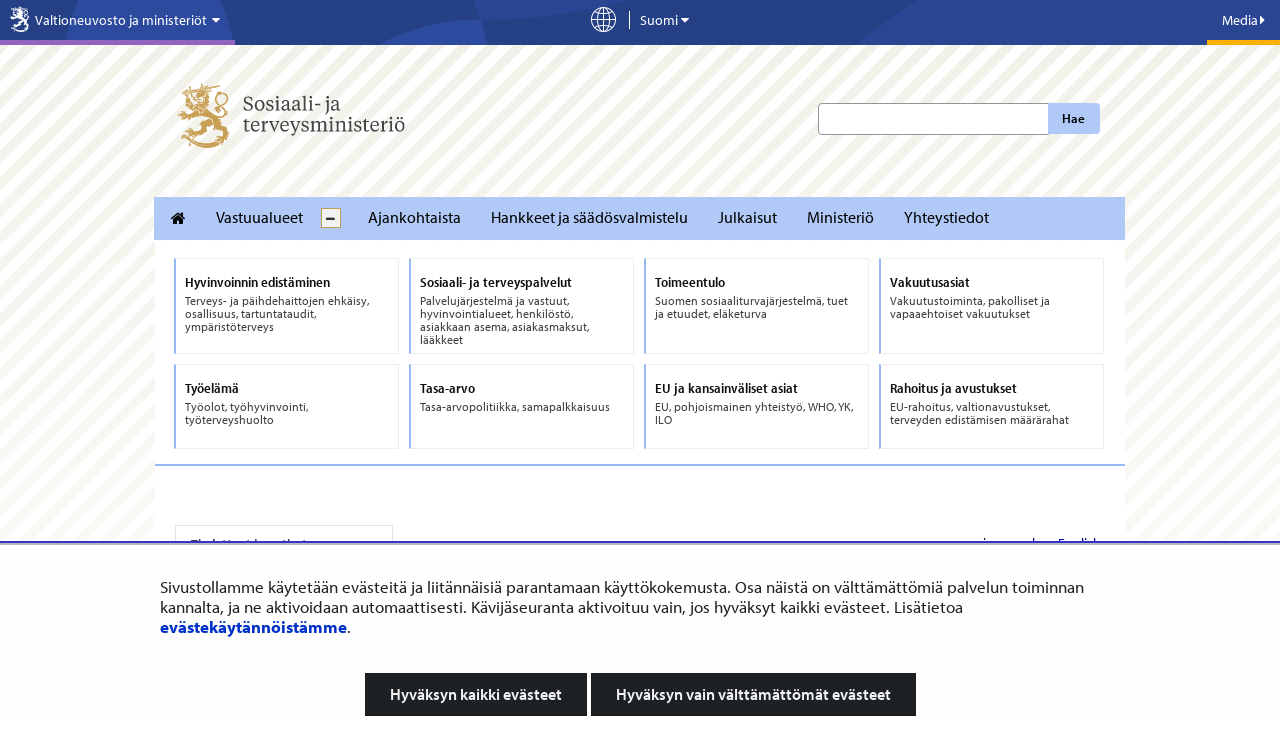

--- FILE ---
content_type: text/html;charset=UTF-8
request_url: https://stm.fi/-/10616/katsaus-monet-kynnykset-estavat-nuorten-hyotymista-mielenterveys-ja-paihdepalveluista
body_size: 44802
content:
<!doctype html>
<html class="ltr" dir="ltr" lang="fi-FI">
 <head> 
  <link rel="alternate" hreflang="en" href="https://stm.fi/en/-/10616/report-many-thresholds-prevent-young-people-from-receiving-mental-health-and-substance-abuse-services"> 
  <link rel="alternate" hreflang="sv" href="https://stm.fi/sv/-/10616/oversikt-manga-trosklar-hindrar-unga-fran-att-dra-nytta-av-mentalvards-och-missbrukartjanster"> 
  <link rel="alternate" hreflang="fi" href="https://stm.fi/-/10616/katsaus-monet-kynnykset-estavat-nuorten-hyotymista-mielenterveys-ja-paihdepalveluista"> 
  <title>Katsaus: Monet kynnykset estävät nuorten hyötymistä mielenterveys- ja päihdepalveluista - Sosiaali- ja terveysministeriö</title> 
  <meta http-equiv="X-UA-Compatible" content="IE=edge"> 
  <meta content="initial-scale=1.0, width=device-width" name="viewport"> 
  <meta content="text/html; charset=UTF-8" http-equiv="content-type"> 
  <meta content="tutkimustoiminta (p1690),tutkimus (p623),nuoret (p6214),ikään liittyvä rooli (yso p5591),mielenterveyspalvelut (p4373),terveyspalvelut (yso p3307),kohdistuva toiminta (yso p38217),päihdepalvelut (tero tnr662),päihdehuolto (tero p5720),stm,vn teas,vnk,uutinen" lang="fi-FI" name="keywords"> 
  <script data-senna-track="permanent" src="/o/frontend-js-svg4everybody-web/index.js" type="text/javascript"></script> 
  <link href="https://stm.fi/o/yja-stm-theme/images/favicon.ico" rel="shortcut icon"> 
  <link data-senna-track="permanent" href="/o/frontend-theme-font-awesome-web/css/main.css" rel="stylesheet" type="text/css"> 
  <script data-senna-track="permanent" src="/o/frontend-js-jquery-web/jquery/jquery.min.js" type="text/javascript"></script> 
  <script data-senna-track="permanent" src="/o/frontend-js-jquery-web/jquery/init.js" type="text/javascript"></script> 
  <script data-senna-track="permanent" src="/o/frontend-js-jquery-web/jquery/ajax.js" type="text/javascript"></script> 
  <script data-senna-track="permanent" src="/o/frontend-js-jquery-web/jquery/bootstrap.bundle.min.js" type="text/javascript"></script> 
  <script data-senna-track="permanent" src="/o/frontend-js-jquery-web/jquery/collapsible_search.js" type="text/javascript"></script> 
  <script data-senna-track="permanent" src="/o/frontend-js-jquery-web/jquery/fm.js" type="text/javascript"></script> 
  <script data-senna-track="permanent" src="/o/frontend-js-jquery-web/jquery/form.js" type="text/javascript"></script> 
  <script data-senna-track="permanent" src="/o/frontend-js-jquery-web/jquery/popper.min.js" type="text/javascript"></script> 
  <script data-senna-track="permanent" src="/o/frontend-js-jquery-web/jquery/side_navigation.js" type="text/javascript"></script> 
  <meta property="og:locale" content="fi_FI"> 
  <meta property="og:locale:alternate" content="fi_FI"> 
  <meta property="og:locale:alternate" content="sv_SE"> 
  <meta property="og:locale:alternate" content="en_US"> 
  <meta property="og:locale:alternate" content="ar_SA"> 
  <meta property="og:locale:alternate" content="de_DE"> 
  <meta property="og:locale:alternate" content="et_EE"> 
  <meta property="og:locale:alternate" content="fr_FR"> 
  <meta property="og:locale:alternate" content="ru_RU"> 
  <meta property="og:locale:alternate" content="se_FI"> 
  <meta property="og:locale:alternate" content="so_SO"> 
  <meta property="og:site_name" content="Sosiaali- ja terveysministeriö"> 
  <meta property="og:title" content="Katsaus: Monet kynnykset estävät nuorten hyötymistä mielenterveys- ja päihdepalveluista"> 
  <meta property="og:type" content="article"> 
  <meta property="og:url" content="https://stm.fi/-/10616/katsaus-monet-kynnykset-estavat-nuorten-hyotymista-mielenterveys-ja-paihdepalveluista"> 
  <meta property="og:image" content="https://stm.fi/documents/10616/4029360/vn-teas-yja-FI+(1).png/ff5285c5-8667-35a6-c959-f281dd48d93a?t=1656670239937"> 
  <meta property="og:image:secure_url" content="https://stm.fi/documents/1271139/5674935/kuvattoman%20sivun%20oletuskuva-UUSI.png/876b5d77-8296-c1f0-8afa-77da998416db?version=1.0&amp;t=1710751722330&amp;imagePreview=1"> 
  <meta property="og:image:type" content="image/png"> 
  <meta property="og:image:url" content="https://stm.fi/documents/1271139/5674935/kuvattoman%20sivun%20oletuskuva-UUSI.png/876b5d77-8296-c1f0-8afa-77da998416db?version=1.0&amp;t=1710751722330&amp;imagePreview=1"> 
  <meta property="og:image:height" content="1080"> 
  <meta property="og:image:width" content="1920"> 
  <link class="lfr-css-file" data-senna-track="temporary" href="https://stm.fi/o/yja-stm-theme/css/clay.css?browserId=chrome&amp;themeId=yjastm_WAR_yjastmtheme&amp;minifierType=css&amp;languageId=fi_FI&amp;t=1768235704000" id="liferayAUICSS" rel="stylesheet" type="text/css"> 
  <link data-senna-track="temporary" href="/o/frontend-css-web/main.css?browserId=chrome&amp;themeId=yjastm_WAR_yjastmtheme&amp;minifierType=css&amp;languageId=fi_FI&amp;t=1699991559480" id="liferayPortalCSS" rel="stylesheet" type="text/css"> 
  <link data-senna-track="temporary" href="/combo?browserId=chrome&amp;minifierType=&amp;themeId=yjastm_WAR_yjastmtheme&amp;languageId=fi_FI&amp;com_liferay_analytics_reports_web_internal_portlet_AnalyticsReportsPortlet:%2Fcss%2Fmain.css&amp;com_liferay_journal_content_web_portlet_JournalContentPortlet_INSTANCE_naoytopWebContent:%2Fcss%2Fmain.css&amp;com_liferay_product_navigation_product_menu_web_portlet_ProductMenuPortlet:%2Fcss%2Fmain.css&amp;com_liferay_site_navigation_menu_web_portlet_SiteNavigationMenuPortlet_INSTANCE_naoy:%2Fcss%2Fmain.css&amp;fi_yja_language_version_tool_web_portlet_LanguageVersionToolSelectionPortlet:%2Fcss%2Fmain.css&amp;t=1768235704000" id="e9a768c6" rel="stylesheet" type="text/css"> 
  <script data-senna-track="temporary" type="text/javascript">
	// <![CDATA[
		var Liferay = Liferay || {};

		Liferay.Browser = {
			acceptsGzip: function() {
				return true;
			},

			

			getMajorVersion: function() {
				return 131.0;
			},

			getRevision: function() {
				return '537.36';
			},
			getVersion: function() {
				return '131.0';
			},

			

			isAir: function() {
				return false;
			},
			isChrome: function() {
				return true;
			},
			isEdge: function() {
				return false;
			},
			isFirefox: function() {
				return false;
			},
			isGecko: function() {
				return true;
			},
			isIe: function() {
				return false;
			},
			isIphone: function() {
				return false;
			},
			isLinux: function() {
				return false;
			},
			isMac: function() {
				return true;
			},
			isMobile: function() {
				return false;
			},
			isMozilla: function() {
				return false;
			},
			isOpera: function() {
				return false;
			},
			isRtf: function() {
				return true;
			},
			isSafari: function() {
				return true;
			},
			isSun: function() {
				return false;
			},
			isWebKit: function() {
				return true;
			},
			isWindows: function() {
				return false;
			}
		};

		Liferay.Data = Liferay.Data || {};

		Liferay.Data.ICONS_INLINE_SVG = true;

		Liferay.Data.NAV_SELECTOR = '#navigation';

		Liferay.Data.NAV_SELECTOR_MOBILE = '#navigationCollapse';

		Liferay.Data.isCustomizationView = function() {
			return false;
		};

		Liferay.Data.notices = [
			

			
		];

		Liferay.PortletKeys = {
			DOCUMENT_LIBRARY: 'com_liferay_document_library_web_portlet_DLPortlet',
			DYNAMIC_DATA_MAPPING: 'com_liferay_dynamic_data_mapping_web_portlet_DDMPortlet',
			ITEM_SELECTOR: 'com_liferay_item_selector_web_portlet_ItemSelectorPortlet'
		};

		Liferay.PropsValues = {
			JAVASCRIPT_SINGLE_PAGE_APPLICATION_TIMEOUT: 0,
			NTLM_AUTH_ENABLED: false,
			UPLOAD_SERVLET_REQUEST_IMPL_MAX_SIZE: 3048576000
		};

		Liferay.ThemeDisplay = {

			

			
				getLayoutId: function() {
					return '4565';
				},

				

				getLayoutRelativeControlPanelURL: function() {
					return '/group/stm/~/control_panel/manage';
				},

				getLayoutRelativeURL: function() {
					return '/-/10616/katsaus-monet-kynnykset-estavat-nuorten-hyotymista-mielenterveys-ja-paihdepalveluista';
				},
				getLayoutURL: function() {
					return '/-/10616/katsaus-monet-kynnykset-estavat-nuorten-hyotymista-mielenterveys-ja-paihdepalveluista';
				},
				getParentLayoutId: function() {
					return '0';
				},
				isControlPanel: function() {
					return false;
				},
				isPrivateLayout: function() {
					return 'false';
				},
				isVirtualLayout: function() {
					return false;
				},
			

			getBCP47LanguageId: function() {
				return 'fi-FI';
			},
			getCanonicalURL: function() {

				

				return '\x2f-\x2f10616\x2fkatsaus-monet-kynnykset-estavat-nuorten-hyotymista-mielenterveys-ja-paihdepalveluista';
			},
			getCDNBaseURL: function() {
				return 'https://stm.fi';
			},
			getCDNDynamicResourcesHost: function() {
				return '';
			},
			getCDNHost: function() {
				return '';
			},
			getCompanyGroupId: function() {
				return '10197';
			},
			getCompanyId: function() {
				return '10157';
			},
			getDefaultLanguageId: function() {
				return 'fi_FI';
			},
			getDoAsUserIdEncoded: function() {
				return '';
			},
			getLanguageId: function() {
				return 'fi_FI';
			},
			getParentGroupId: function() {
				return '1271139';
			},
			getPathContext: function() {
				return '';
			},
			getPathImage: function() {
				return '/image';
			},
			getPathJavaScript: function() {
				return '/o/frontend-js-web';
			},
			getPathMain: function() {
				return '/c';
			},
			getPathThemeImages: function() {
				return 'https://stm.fi/o/yja-stm-theme/images';
			},
			getPathThemeRoot: function() {
				return '/o/yja-stm-theme';
			},
			getPlid: function() {
				return '233294750';
			},
			getPortalURL: function() {
				return 'https://stm.fi';
			},
			getRealUserId: function() {
				return '10161';
			},
			getScopeGroupId: function() {
				return '1271139';
			},
			getScopeGroupIdOrLiveGroupId: function() {
				return '1271139';
			},
			getSessionId: function() {
				return '';
			},
			getSiteAdminURL: function() {
				return 'https://stm.fi/group/stm/~/control_panel/manage?p_p_lifecycle=0&p_p_state=maximized&p_p_mode=view';
			},
			getSiteGroupId: function() {
				return '1271139';
			},
			getURLControlPanel: function() {
				return '/group/control_panel?refererPlid=233294750';
			},
			getURLHome: function() {
				return 'https\x3a\x2f\x2fstm\x2efi\x2f';
			},
			getUserEmailAddress: function() {
				return '';
			},
			getUserId: function() {
				return '10161';
			},
			getUserName: function() {
				return '';
			},
			isAddSessionIdToURL: function() {
				return false;
			},
			isImpersonated: function() {
				return false;
			},
			isSignedIn: function() {
				return false;
			},

			isStagedPortlet: function() {
				
					
						return false;
					
				
			},

			isStateExclusive: function() {
				return false;
			},
			isStateMaximized: function() {
				return false;
			},
			isStatePopUp: function() {
				return false;
			}
		};

		var themeDisplay = Liferay.ThemeDisplay;

		Liferay.AUI = {

			

			getAvailableLangPath: function() {
				return 'available_languages.jsp?browserId=chrome&themeId=yjastm_WAR_yjastmtheme&colorSchemeId=01&languageId=fi_FI&t=1768672991339';
			},
			getCombine: function() {
				return false;
			},
			getComboPath: function() {
				return '/combo/?browserId=chrome&minifierType=&languageId=fi_FI&t=1768242817377&';
			},
			getDateFormat: function() {
				return '%d.%m.%Y';
			},
			getEditorCKEditorPath: function() {
				return '/o/frontend-editor-ckeditor-web';
			},
			getFilter: function() {
				var filter = 'raw';

				
					

				return filter;
			},
			getFilterConfig: function() {
				var instance = this;

				var filterConfig = null;

				if (!instance.getCombine()) {
					filterConfig = {
						replaceStr: '.js' + instance.getStaticResourceURLParams(),
						searchExp: '\\.js$'
					};
				}

				return filterConfig;
			},
			getJavaScriptRootPath: function() {
				return '/o/frontend-js-web';
			},
			getLangPath: function() {
				return 'aui_lang.jsp?browserId=chrome&themeId=yjastm_WAR_yjastmtheme&colorSchemeId=01&languageId=fi_FI&t=1768242817377';
			},
			getPortletRootPath: function() {
				return '/html/portlet';
			},
			getStaticResourceURLParams: function() {
				return '?browserId=chrome&minifierType=&languageId=fi_FI&t=1768242817377';
			}
		};

		Liferay.authToken = 'UtjzP4eM';

		

		Liferay.currentURL = '\x2f-\x2f10616\x2fkatsaus-monet-kynnykset-estavat-nuorten-hyotymista-mielenterveys-ja-paihdepalveluista';
		Liferay.currentURLEncoded = '\x252F-\x252F10616\x252Fkatsaus-monet-kynnykset-estavat-nuorten-hyotymista-mielenterveys-ja-paihdepalveluista';
	// ]]>
</script> 
  <script src="/o/js_loader_config?t=1768242795003" type="text/javascript"></script> 
  <script data-senna-track="permanent" src="/o/frontend-js-aui-web/aui/aui/aui.js" type="text/javascript"></script> 
  <script data-senna-track="permanent" src="/o/frontend-js-aui-web/liferay/modules.js" type="text/javascript"></script> 
  <script data-senna-track="permanent" src="/o/frontend-js-aui-web/liferay/aui_sandbox.js" type="text/javascript"></script> 
  <script data-senna-track="permanent" src="/o/frontend-js-aui-web/aui/attribute-base/attribute-base.js" type="text/javascript"></script> 
  <script data-senna-track="permanent" src="/o/frontend-js-aui-web/aui/attribute-complex/attribute-complex.js" type="text/javascript"></script> 
  <script data-senna-track="permanent" src="/o/frontend-js-aui-web/aui/attribute-core/attribute-core.js" type="text/javascript"></script> 
  <script data-senna-track="permanent" src="/o/frontend-js-aui-web/aui/attribute-observable/attribute-observable.js" type="text/javascript"></script> 
  <script data-senna-track="permanent" src="/o/frontend-js-aui-web/aui/attribute-extras/attribute-extras.js" type="text/javascript"></script> 
  <script data-senna-track="permanent" src="/o/frontend-js-aui-web/aui/event-custom-base/event-custom-base.js" type="text/javascript"></script> 
  <script data-senna-track="permanent" src="/o/frontend-js-aui-web/aui/event-custom-complex/event-custom-complex.js" type="text/javascript"></script> 
  <script data-senna-track="permanent" src="/o/frontend-js-aui-web/aui/oop/oop.js" type="text/javascript"></script> 
  <script data-senna-track="permanent" src="/o/frontend-js-aui-web/aui/aui-base-lang/aui-base-lang.js" type="text/javascript"></script> 
  <script data-senna-track="permanent" src="/o/frontend-js-aui-web/liferay/dependency.js" type="text/javascript"></script> 
  <script data-senna-track="permanent" src="/o/frontend-js-aui-web/liferay/util.js" type="text/javascript"></script> 
  <script data-senna-track="permanent" src="/o/frontend-js-web/loader/config.js" type="text/javascript"></script> 
  <script data-senna-track="permanent" src="/o/frontend-js-web/loader/loader.js" type="text/javascript"></script> 
  <script data-senna-track="permanent" src="/o/frontend-js-web/liferay/dom_task_runner.js" type="text/javascript"></script> 
  <script data-senna-track="permanent" src="/o/frontend-js-web/liferay/events.js" type="text/javascript"></script> 
  <script data-senna-track="permanent" src="/o/frontend-js-web/liferay/lazy_load.js" type="text/javascript"></script> 
  <script data-senna-track="permanent" src="/o/frontend-js-web/liferay/liferay.js" type="text/javascript"></script> 
  <script data-senna-track="permanent" src="/o/frontend-js-web/liferay/global.bundle.js" type="text/javascript"></script> 
  <script data-senna-track="permanent" src="/o/frontend-js-web/liferay/portlet.js" type="text/javascript"></script> 
  <script data-senna-track="permanent" src="/o/frontend-js-web/liferay/workflow.js" type="text/javascript"></script> 
  <script data-senna-track="temporary" src="/o/js_bundle_config?t=1768242820594" type="text/javascript"></script> 
  <script data-senna-track="temporary" type="text/javascript">
	// <![CDATA[
		
			
				
		

		

		
	// ]]>
</script> 
  <style>
.portlet-nested-portlets.alertBox>section>.portlet-content ul li{
    padding-bottom: 0.3em;
}
.kohde-portlet .accordion__content ol,
.kohde-portlet .project__description ul{
font-size: 0.875em !important;
}
.kohde-portlet .accordion__content ol li,
.kohde-portlet .project__description ul li{
font-size: var(--yja-font-size-md) !important;
}
.kohde-portlet .accordion__content ol li p{
font-size: var(--yja-font-size-md) !important;
}
.card .card__timeline{
    padding: 0 1em;
}
.kohde-portlet .timeline__stage:before, 
.kohde-portlet .timeline__stage:after{
top: 30px !important;
}
.kohde-portlet .timeline__stage span:first-child:after{
margin: 5px auto 0px auto !important;
}
a.timeline__stage.modal--opener,
a.timeline__stage.modal--opener .timeline__date{
text-decoration: none !important;
color: #333;
}
a.timeline__stage.modal--opener .timeline__title{
text-decoration: underline !important;
}
.viewer__container--related .accordion__content h4{
    font-size: var(--yja-font-size-md) !important;
    line-height: 1.2 !important;
    font-weight: var(--yja-font-weight-light) !important;
}
.viewer__container--related .accordion__content p a{
    text-decoration: underline !important;
}
.kohde-portlet header.portlet-topper {
    background: transparent !important;
    padding: 0;
    margin: 0;
    height: auto;
    border: 0 !important;
}
/* YJAVNK-1184 evästehyväksyntä mobiilissa --> */
@media screen and (max-width: 480px){
    #yja-cookie-dialog .yja-cookie-dialog-buttons a.btn {
        height: auto;
        white-space: normal;
        line-height: 1.35em;
    }
}
/* <-- YJAVNK-1184 */
/* YJAVNK-970 */
.other-language-wrapper *:not([class*="icon"]){
    font-family: arial !important;
}
/* YJAVNK-970 */
html:lang(se-fi), :lang(se-fi)  h1, :lang(se-fi)  h2, :lang(se-fi)  h3, :lang(se-fi)  h4, :lang(se-fi)  h5, :lang(se-fi)  h6, :lang(se-fi)  p, :lang(se-fi)  li, :lang(se-fi)  a, :lang(se-fi) h3 span.name{
font-family: arial !important;
}
body.site:not(.dialog-iframe-popup) .nav-menu ul > li a, 
body.site:not(.dialog-iframe-popup) .list-menu ul > li a{
font-family: var(--yja-font-sans-serif-semi-condensed) !important;
font-weight: var(--yja-font-weight-bold) !important;
font-style: normal;
}
body.site:not(.dialog-iframe-popup) .ingress p, 
body.site:not(.dialog-iframe-popup) div.ingress, 
body.site:not(.dialog-iframe-popup) p.ingress {
    font-family: var(--yja-base-font-family);
    font-weight: var(--yja-font-weight-bold) !important;
    font-style: normal;
}
body.site:not(.dialog-iframe-popup) a.btn,
body.site:not(.dialog-iframe-popup) button.btn{
font-weight: var(--yja-font-weight-bold) !important;
}
.portlet-body .feed-item h6,
.portlet-body .panel .feed-item h6{
font-weight: var(--yja-font-weight-bold) !important;
font-size: 1.1em;
font-family: var(--yja-heading-font-family) !important;
}
body:not(.dialog-iframe-popup) #wrapper #content .yja-generic-application-portlet-VAHVA .feed-item a.attachment.external {
    color: #0f0f0f!important;
    border-bottom: 1px solid #0f0f0f!important;
}

/* YJASTM-773 HOTFIX */
@media only screen and (max-width: 767px) {
    .homepage #column-11,
    .homepage #column-12 {
        flex: 0 0 100%;
        max-width: 100%;
    }
}

/* YJASTM-782, hyphenation used if available, word-wrap as backup */
.landingpage-lift-wrapper .landingpage-lift .description > * {
    hyphens: auto;
    word-wrap: break-word;
}

</style> 
  <meta name="google-site-verification" content="8OQ46VBnKAUeSU3gZ3U3LS8hAsZGu3u5Brh5JWZ85Jo"> 
  <meta name="yandex-verification" content="9e514dc6b7b06814"> 
  <!-- YJAVNK-970 --> 
   
  <!-- end of YJAVNK-970 --> 
  <!-- BEGIN Snoobi siteanalytics V2.0 --> 
   
  <!-- END Snoobi siteanalytics V2.0 --> 
  <style data-senna-track="temporary">
    .columnist {
        color: var(--yja-color-meta, #595959);
        font-family: var(--yja-heading-font-family) !important;
        font-size: var(--yja-font-size-xs) !important;
    }
</style> 
  <link class="lfr-css-file" data-senna-track="temporary" href="https://stm.fi/o/yja-stm-theme/css/main.css?browserId=chrome&amp;themeId=yjastm_WAR_yjastmtheme&amp;minifierType=css&amp;languageId=fi_FI&amp;t=1768235704000" id="liferayThemeCSS" rel="stylesheet" type="text/css"> 
  <style data-senna-track="temporary" type="text/css">
		.site #banner.no-navigation.layout--frontpage {
min-height: 0 !important;
}

.site #wrapper .landingpage-lift-wrapper .landingpage-lift .landingpage-lift-link .description p {
font-size: var(--yja-font-size-sm);
}

.site  #wrapper .list__item .item__heading {
color: var(--yja-base-font-color);
font-size: var(--yja-feed-listing-headings-font-size);
line-height: var(--yja-feed-listing-headings-line-heigth);
}
.site #wrapper .list__item .item__heading a {
color: var(--yja-base-font-color);
text-decoration: none;
border-bottom: 0;
font-family: var(--yja-feed-listing-headings-font-family);
}
.site #wrapper .list__item .item__heading a:hover {
text-decoration: none;
border-bottom: 2px solid var(--yja-link-color-hover);
}

/* YJASTM-551 */
.breadcrumb > li {
    float: none;
    display: inline-block;
}

/*/YJASTM-526*/

.yui3-dd-drop {
min-height: 5px !important;
}

.aui div:not(.landingpage-lift-wrapper) a.yja-external-link:after {
    background: transparent;
    padding: 0;
    right: auto;
    bottom: auto;
    color: inherit;
    line-height: inherit;
}

.aui .portlet-asset-publisher .asset-metadata {
margin-left:0;
}
.aui .portlet-asset-publisher .asset-metadata .metadata-modified-date {
background: none;
    color: #727272;
padding-left:0;
}
.aui .portlet-asset-publisher .asset-metadata .metadata-modified-date:before {
font-family: 'fontawesome-alloy';
    speak: none;
    font-style: normal;
    font-weight: normal;
    font-variant: normal;
    text-transform: none;
    line-height: 1;
    -webkit-font-smoothing: antialiased;
content: "\f044";

}

.aui .yja-accordion {
    margin-bottom: 1em;
}
.aui .yja-accordion .yja-accordion-content {
    display: none;
    padding: 1.1875em;
    border: solid 1px #dddddd;
}
.aui .yja-accordion .yja-accordion-content h1,
.aui .yja-accordion .yja-accordion-content h2,
.aui .yja-accordion .yja-accordion-content h3,
.aui .yja-accordion .yja-accordion-content h4,
.aui .yja-accordion .yja-accordion-content h5,
.aui .yja-accordion .yja-accordion-content h6 {
    color: #222222;
}

.aui .yja-accordion h4.yja-accordion-toggle {
    background: #22bcec;
    color: white !important;
    padding: 1em 0.71429em;
    font-weight: 300;
    margin: 0;
    cursor: pointer;
    margin-bottom: 1px;
    font-size: 1.2em;
}

.aui .yja-accordion h4.yja-accordion-toggle.grey {
    background: #f0f0f0;
    color: #27a2d4 !important;
    border-left: solid 1px #dddddd;
    border-right: solid 1px #dddddd;
    border-top: solid 1px #dddddd;
}

.aui .yja-accordion h4.yja-accordion-toggle.accordion-small {
    padding: .67143em 0.71429em;
}

.aui .yja-accordion .yja-accordion-wrapper.open .yja-accordion-content {
    display: block;
}

.aui .yja-accordion .yja-accordion-wrapper.open h4.yja-accordion-toggle {
    margin-bottom: 0;
}

.aui h1, .aui h2, .aui h3, .aui h4, .aui h5, .aui h6 {
    word-break: normal !important;
}
.aui .portlet-blogs img[style*="float:left"],
.aui .portlet-blogs img[style*="float: left"],
.aui .portlet-blogs img.pull-left {
    margin-right:15px;
}

.aui .portlet-blogs img[style*="float:right"],
.aui .portlet-blogs img[style*="float: right"],
.aui .portlet-blogs img.pull-right {
    margin-left:15px;
}
.aui #wrapper .journal-content-article li a {
position:relative;
zoom:1;
}
a.content-lift-link:after {
    display:none;
}
.carousel-wrapper ul li:last-child {
    width: 160px;
}
.aui .btn.pdf-file:after, .aui a.pdf.btn:after {
    content: " PDF";
    font-size: 0.9em;
    margin-left: 2px;
background:none !important;
padding:0;
color:inherit !important;
}
.aui .external-link.pdf-file:after, .aui a.pdf.external-link:after {
    content: "PDF";
    margin-left: 2px;
    background-color: #e9e9e9 !important;
    color: #838383 !important;
    font-family:Arial,sans-serif;
    margin-bottom: -2px;
    top: -1px;
    padding: 0.45em 0.3em 0.35em;

}
.aui body.stm .journal-content-article .carousel-wrapper ul.unstyled li {
    padding-right: 10px;
    margin-right: 10px;
}
.yja-social-share-portlet .alert {
display: none;
}
.yja-search-portlet .sites-label  {
    display:none;
}

.aui .ru .top-bar-section ul li.special-nav-trigger #dropdown-menu li a {
    position: relative;
padding: 9px 20px 9px 15px;
}
.aui .ru .top-bar-section ul li.special-nav-trigger #dropdown-menu li .icon-chevron-right {
        position: absolute;
    top: 50%;
right: 8px;
    margin-top: -5px;
}
.aui .meta .ministries span {
    font-size: 1em;
}
.aui #stm-footer-wrapper #stm-footer .stm-footer-menubar-wrapper .left .text-wrapper {
    padding-top: 9px;
}
.aui .defer-image.small {
    width: 283px;
max-width: 100%;
}
.aui body.stm #topSearchform .search-btn {
    left: auto;
}
.aui body.stm .news-page h1 {
    font-weight: 600;
    line-height: 1.2em;
    font-size: 2.225em;
}
.aui body.stm p.ingress {
    font-size: 1.1em !important;
    line-height: 1.4em !important;
/*
    font-size: 1em !important;
    line-height: 1.5em !important;
*/
}
.aui body.stm,
.aui body.stm p.ingress,
.aui body.stm .ingress,
.aui body.stm blockquote,
.aui body.stm .mainlift, 
.aui body.stm .newsfeedContent, 
.aui body.stm .textarea-container,
.aui body.stm .feed-item h6
    {
    font-family: Arial,sans-serif;
    font-weight: normal !important;
}

.aui body.stm h1, 
.aui body.stm h2, 
.aui body.stm h3, 
.aui body.stm h4, 
.aui body.stm h5, 
.aui body.stm h6,
.aui body.stm .panel .feed-item h6,
.aui body.stm .carousel .name,
.aui body.stm footer .logo a .department .name    {
    font-family: 'GillSansMTStd-Medium',Arial,sans-serif;
    font-weight: normal !important;
}
.aui body.stm .main-nav {
    font-family: Arial,sans-serif;
    font-weight: normal !important;
}

.aui body.stm .bold {
    font-family:Arial,sans-serif;
    font-weight: normal;
}

.aui body.stm blockquote,
.aui body.stm blockquote p {
        font-style:italic;
}
.aui #stm-footer-wrapper #stm-footer .stm-footer-menubar-wrapper .right .text-wrapper span {
    line-height: 3.385;
}
#stm-footer-wrapper #stm-footer .stm-footer-menubar-wrapper .left .text-wrapper {
    font-size: 17px;
}
#stmFooterBureauName.stmFooterMenuText {
    font-size:0.9em !important;
line-height:2em;
}
#stmFooterMenuToggle {
    position:static;
}
.aui .project-search-portlet .gridItem h3 {
    font-size:1.5em;
}
.aui .stm p, .aui .stm table, .aui .stm .ingress {
    line-height: 1.4;
    margin-bottom: 0.625em;
}
.aui .stm .content-lift p {
    font-size: 0.875em;
}
.frontpage .news-list  {
margin: 20px 0;
}
.aui body.stm .journal-content-article ul li:before,
.aui .net-services li:before {
    display:none;
}
.aui body.stm .journal-content-article ul li {
    list-style: outside url("/documents/1271139/1316721/bullet.png") disc;
    margin-left: 30px;
}
.aui body.stm .journal-content-article ul.unstyled li {
    list-style: none;
    margin-left: 0px;
}
.aui body.stm #main-content, .aui body.stm .columns-max, .aui body.stm .content-ground {
    z-index: auto !important;
}

.aui .panel.net-services {
    background-color: #ececec;
}
.aui .stm .panel.net-services h3,
.aui .stm .panel.net-services  ul li  a {
    color: #3a3a3a;
}
.aui .stm .panel.net-services h3 {
    border-bottom: 1px solid #3a3a3a;
}


.aui .stm .journal-content-article ul li ul {
margin-bottom:0;
}
.aui .journal-content-article p + ul {
    margin-top: -5px;
}

.aui body.stm .portlet .portlet-topper .hed-section {
    border-bottom: 2px solid #5d6068;
    font-size:1.4em;
}
.aui .stm .subscribe-action {
    top: 0;
}

.aui .portlet-asset-publisher::before, .aui .portlet-asset-publisher::after {
    content: "";
    display: table;
    line-height: 0;
}
.aui .portlet-asset-publisher::after {
    clear: both;
}
.aui body.stm .landingpage-lift-wrapper ul li.landingpage-lift {
    margin: 10px 0 0 8px;
}

.aui  body.stm .landingpage-lift-wrapper ul li.landingpage-lift:nth-child(3n+1) {
    margin-left: 0;
}
@media print {
.aui body.stm #wrapper #content {
    margin-top: 0px !important;
}
#stm-footer-wrapper,
.yja-social-share-portlet{
    display:none;
}
}

@media only screen and (max-width: 480px) {
.aui .stm .landingpage-lift-wrapper .landingpage-lift {
    width: 48%;
min-height:0;
}
.aui  body.stm .landingpage-lift-wrapper ul li.landingpage-lift:nth-child(3n+1) {
    margin-left: 8px;
}
.aui  body.stm .landingpage-lift-wrapper ul li.landingpage-lift:nth-child(2n+1) {
    margin-left: 0;
}

}
.aui body.stm h1, 
.aui body.stm h2, 
.aui body.stm h3, 
.aui body.stm h4, 
.aui body.stm h5, 
.aui body.stm h6,
.aui body.stm .panel .feed-item h6,
.aui body.stm .carousel .name,
.aui body.stm footer .logo a .department .name    {
    /* font-family: 'GillSansMTStd-Medium',Arial,sans-serif;
    font-weight: normal !important;
    */
font-family: "Gotham XNarrow 5r", "Gotham XNarrow A", "Gotham XNarrow B", Helvetica, Arial, sans-serif;
font-weight: 500 !important;
}
@media(min-width: 768px) and (max-width: 973px){
.aui body.stm.homepage #wrapper #content {
    margin-top: -130px;
}
.aui body.stm.homepage #wrapper #content.special-nav-closed {
    margin-top: -450px;
}
}
@media(min-width: 974px){
.aui body.stm.homepage #wrapper #content {
    margin-top: -265px;
}
.aui body.stm.homepage #wrapper #content.special-nav-closed {
    margin-top: -493px;
}
}

html[lang="fi-FI"] .stm .special-nav ul li a{
min-height: 70px !important;
}
html[lang="fi-FI"] .stm .special-nav ul li,
html[lang="sv-SE"] .stm .special-nav ul li,
html[lang="en-US"] .stm .special-nav ul li{
min-height: 85px !important;
}
html[lang="fi-FI"] .stm .special-nav ul li a,
html[lang="sv-SE"] .stm .special-nav ul li a,
html[lang="EN-us"] .stm .special-nav ul li a{
min-height: 80px !important;
}
html[lang="ru-RU"] .stm .special-nav ul li{
min-height: 85px !important;
}
html[lang="ru-RU"] .stm .special-nav ul li a{
min-height: 80px !important;
}
.aui .stm .special-nav ul li{
margin-bottom: 10px !important;
}

/* YJAVNK-457 Headerin kielivalikko muutokset */ 

.aui .stm .language-version-selection-portlet ul.en .en, 
.aui .stm .language-version-selection-portlet ul.fi .fi, 
.aui .stm .language-version-selection-portlet ul.sv .sv {
        display: inline !important;
}

/* YJAY-2295, Pääuutisnosto */
.aui .media-item a:hover h2, 
.aui .media-item a:focus h2{		
    color: #2ba6cb;
}
.aui .media-item a:hover h2 .additional-header, 
.aui .media-item a:focus h2 .additional-header{
        color: #3a3a3a;
}

.aui body .person-panel  img{
        width: 45%;
        max-width: 125px;
        min-width: 125px;
}

.aui body .person-panel  div{
        width: 55%;
}
.aui body.stm #content .listing-layout{
    background: white;
    padding: 20px;
    position: relative;
    z-index: auto !important;
}
/* YJAVNK-598 Murupolku mobiilissa valtioneuvosto.fi --> */

@media screen and (max-width: 768px) {
    .aui .portlet-breadcrumb {
        display: block !important;
        }
    .aui .portlet-breadcrumb.article ul.breadcrumb li.last,
    .aui .portlet-breadcrumb.article ul.breadcrumb li:nth-last-child(2),
    .aui .portlet-breadcrumb.article ul.breadcrumb li:nth-last-child(3) .divider{
        display: none !important;
    }
    .aui .portlet-breadcrumb.article ul.breadcrumb li:nth-last-child(3) a{
        color: #999999 !important;
    }
}
.signed-out .portlet-borderless-container {
    min-height: 0;
    position: relative;
}

html:lang(se-FI) body .mm-slideout.mm-page div#media_curtain div.media-bar div.remove-bottom div.lan_selection_view .lan_selection_area .lan_selection .languageSelectionContent.fi,
html:lang(se-FI) body .mm-slideout.mm-page div#media_curtain div.media-bar div.remove-bottom div.lan_selection_view .lan_selection_area .lan_selection .languageSelectionContent.sv,
html:lang(se-FI) body .mm-slideout.mm-page div#media_curtain div.media-bar div.remove-bottom div.lan_selection_view .lan_selection_area .lan_selection .languageSelectionContent.en,
html:lang(se-FI) body .mm-slideout.mm-page div#media_curtain div.media-bar div.remove-bottom div.lan_selection_view .lan_selection_area .lan_selection .languageSelectionContent.ru,
html:lang(se-FI) body .mm-slideout.mm-page div#media_curtain div.media-bar div.remove-bottom div.lan_selection_view .lan_selection_area .lan_selection .languageSelectionContent.de,
html:lang(se-FI) body .mm-slideout.mm-page div#media_curtain div.media-bar div.remove-bottom div.lan_selection_view .lan_selection_area .lan_selection .languageSelectionContent.fr{
display: none !important;
}

/* temporary timeline topper style */
.signed-out .portlet-boundary_fi_yja_timeline_YjaTimelineViewPortlet_ .portlet >.portlet-topper {
    display: none !important;
    speak: none;
}
/* saavutettavuus - linkit --> */
#wrapper>:not(header) a:not(.btn):not(.lfr-nav-item), #wrapper>:not(header) a.text-link{
border-bottom-width: 1px !important;
}

/* YJASTM-724, remove border in media gallery images */
body #wrapper .common-image-gallery .common-gallery-item a {
    border-bottom-width: 0px !important;
}

.has-error .help-block{
    font-weight: bold;
}
html body:not(.dialog-iframe-popup) a:focus {
    outline: 2px solid #33f !important;
    color: initial;
    text-decoration: none !important;
}
.card__from--vnk > a{
border-bottom: none !important;
}
span.card__label a{
border-bottom: none !important;
text-decoration: none !important;
color: #000 !important;
}
span.card__label a:hover{
border-bottom: none !important;
text-decoration: none !important;
}
.pager li a{
border-bottom: 1px solid #ddd !important;
}
.person-panel.col-12 a{
border-bottom: none !important;
text-decoration: underline !important;
}
.person-panel.col-12 a:hover{
border-bottom: none !important;
text-decoration: underline !important;
}
body:not(.dialog-iframe-popup) #wrapper #content div.portlet-msg-info a,
body:not(.dialog-iframe-popup) #wrapper #content p.tweet a{
    border-bottom-width: 1px !important;
}
.dms-portlet ul.pagination li a{
    border-bottom: 1px solid #e3e4e5 !important;
}
.dms-portlet ul.pagination>li.active>a, 
.dms-portlet ul.pagination>li.active>a:hover, 
.dms-portlet ul.pagination>li.active>a:focus{
    color: #fff !important;
}
.subscribe-action a{
    border-bottom: none !important;
}
.taglib-language-list-text{
    border: none !important;	
}
label .text-warning {
    color: #4d4d4d !important;
    font-size: 0.4rem !important;
}
div.toggleLanSelectionViewWrapper button.toggleLanSelectionView{
box-shadow: none;
}
#wrapper #content .frontpage .media-item a:hover .meta,
#wrapper #content .frontpage .media-item a:hover .mainlift{
color: #222 !important;
}
#wrapper #content .frontpage .media-item a:hover h2{
color: #365abd !important
}
#wrapper #content .media-item.news-page a{
    color: #009 !important;
    cursor: pointer !important;
    text-decoration: none !important;
    border-bottom: 1px solid #009 !important;
}
#wrapper #content .media-item.news-page .yja-tag-group a{
border-bottom: none !important;
color: #0f0f0f !important;
}
#wrapper .mobile-menu-actions a{
color: #333 !important;
}
/* \3c-- saavutettavuus - linkit */

/* YJASTM-692 temp */
@media only screen and (max-width: 767px) {
    div#column-3.portlet-column.portlet-column-first.col.col-sm-12.col-md-3{
        display: none;
    }

    .three-col .portlet-layout.row{
        display: block;
        margin: 0;
    }
}

.three-col{
    padding: 0 1.4rem;
}

/* YJAY-3575 */
#wrapper .web-content-listing-portlet .lfr-nav .nav-item.active a{
        color: #fff !important;
        }

#wrapper .web-content-listing-portlet .page-item.active .page-link{
    color: #fff !important;
}

/* YJASTM-707, remove /yja-shared/ bottom margin from specific presentational picture */
.journal-content-article img[src*="SotuWebheader+ohut.png"] {
    margin-bottom: 0px !important;
}

/* YJASTM-723, hanke-portlet */
.kohde-portlet .hearing p.hearing__title {
    font-size: 1.1rem;
}

/* YJASTM-703, refinement of visuals */
.landingpage-lift-wrapper .landingpage-lift .landingpage-lift-link .landing-page-title {
    text-decoration-thickness: 1.5px;
}

/* YJASTM-721, remove unnecessary default top margins */
.portlet-asset-publisher .yja-card .yja-card__heading {
    margin-top: 0px;
}

/* YJASTM-722, vertical alignment of thumbnails */
.yt-channel-holder .yt-channel-list .yt-channel-video .videoThumbnail {
    height: 100%;
}

/* YJAMINEDU-405, fix after global adt changes */
body.stm .person-panel h5, 
body.stm .person-panel .person-panel--heading {
    font-size: 1.365rem;
    margin-top: 0.5em;
}

/* YJASTM-816 prevent title overflow */
.miko-minister-portlet .minister-title {
    hyphens: auto;
    word-wrap: break-word;
}

/* YJASTM-814 */
.logo.default-logo img {
    height: 65px;
}

.minister-contact-info-wrapper .card-contact {
    border-color: #ebeff8 !important;
    padding: 40px !important;
    .bg-white {
        background-color: unset !important;
    }
}

.min-card {
    border-radius: unset !important;

    .min-card-body{
        p {
            color: var(--yja-base-font-color, #0f0f0f) !important;
        }
    }
}

.minister-view-wrapper #additionalinformation a {
    font-weight: var(--yja-paragraph-font-weight, var(--yja-font-weight-normal, 400)) !important;
}

/* YJASTM-876 */
.kohde-portlet .portlet__theme--stm .contact__card {
    border-left-color: #96b8f3
}
.kohde-portlet .card__from--stm.card__list {
    border-top-color: #96b8f3
}
.kohde-portlet .portlet__theme--stm .button--group .dropdown-menu,.kohde-portlet .portlet__theme--stm .button--group>a.dropdown-toggle {
    background: #96b8f3
}
.kohde-portlet .portlet__theme--stm .timeline__controls button:hover,.kohde-portlet .portlet__theme--stm .timeline__controls button:focus {
    background-color: #96b8f3
}
.kohde-portlet .portlet__theme--stm .panel--filter svg {
    fill: #96b8f3
}
.kohde-portlet .portlet__theme--stm .panel--filter.svg--stroke svg {
    stroke: #96b8f3 !important
}
.kohde-portlet .portlet__theme--stm .panel--filter button[aria-selected=true] {
    background-color: #96b8f3;
    border-color: #96b8f3
}
.kohde-portlet .portlet__theme--stm .panel--filter button[aria-selected=true]:after {
    border-top-color: #96b8f3
}
.kohde-portlet .portlet__theme--stm .panels__container:not(.dirty) .panel--plain {
    background-color: #96b8f3;
    border-color: #96b8f3
}
.kohde-portlet .portlet__theme--stm .panels__container:not(.dirty) .panel--plain svg {
    fill: #96b8f3 !important
}
.kohde-portlet .portlet__theme--stm .timeline__stage span:first-child:after {
    background-color: #96b8f3
}
.kohde-portlet .portlet__theme--stm .timeline__stage[data-ongoing=false][data-static=false] span:first-child:after {
    border-color: #96b8f3
}
.kohde-portlet .portlet__theme--stm .theme__tabs>label[aria-selected=true] {
    border-color: #96b8f3
}
.kohde-portlet .portlet__theme--stm .project__search__container {
    border-top: 5px solid #96b8f3;
}
.kohde-portlet .card__from--stm:hover {
    background: rgba(150, 184, 243, 0.1);
}

.stm .list-menu .lfr-nav-item {
    word-break: break-word;
}

body.stm #content .listing-layout .portlet-body > .journal-content-article picture img {
    max-width: 100% !important
}

.site .mobile-menu-actions {

  button {
    border: unset;
    background-color: #b0c9F6;
    border-right: 1px solid #fff;
}
}

@media screen and ((max-width: 480px)) {
  #banner {
    margin-top: -1rem;
  }
}

@media screen and (max-width: 767.9999px) {
  .has-control-menu .mobile-menu-actions {
    top: 1.25rem !important;
  }

  #banner {
    padding-top: 0 !important;
    padding-bottom: 0.85rem;

    .heading-grid {
      margin-bottom: 0 !important;
    }
  }
}
	</style> 
  <style data-senna-track="temporary" type="text/css">

		

			

		

			

		

			

		

			

		

			

		

			

		

			

		

			

		

			

		

			

		

	</style> 
  <style>
/* Publication Theme Mobile navigation */
.yja-publication .yja-mobile-navigation { display: none; }
/* YJAOM-815 */
.top-frame .has-control-menu.controls-visible .portlet-asset-publisher .portlet-topper{
    z-index: 3;
}

/* YJAY-3881  */
.chrome .input-group .btn:focus, .chrome .input-group .form-control:focus {
    z-index: inherit;
}

/* SD-30779 */ 
*[lang="ar_SA"], *[lang="ar-SA"], *[lang="ar-SA"] *{ direction: rtl !important; }


/* YJALR71-2924 */
.controls-visible.signed-in .portlet-column-content.empty {min-height: 50px;margin-bottom: 10px;border: 1px dashed #d1d1d1;}

/* YJAVNK-1622 */
.has-control-menu .lfr-add-panel.open-admin-panel.sidenav-menu-slider{
    width: 500px !important;
}
.has-control-menu .lfr-admin-panel.sidenav-menu-slider .product-menu{
    width: 500px !important;
} 

</style> 
  <script>
    /* YJAY-1778 */
    (function () {
        window.YjaSearcher = window.YjaSearcher || {};
        window.YjaSearcher.encodeInput = window.YjaSearcher.encodeInput || function (userInput) {
            return encodeURIComponent(userInput).trim()
                .replace(/%2[f|F]/g, '/')
                .replace(/%5[c|C]/g, '%20')
                .replace(",", "%2C")
                .replace("\"", "%22")
                .replace("!", "%21")
                .replace("&", "%26")
                .replace("'", "%27")
                .replace('(', '%28')
                .replace(')', '%29');
        };

        window.YjaSearcher.readInput = window.YjaSearcher.readInput || function (input) {
            input = input || '';
            if (('' + input).trim().indexOf('#') < 0) {
                input = '#' + input;
            }
            var keywords = $(input).val();
            keywords = window.YjaSearcher.encodeInput(keywords);
            return keywords;
        };

        window.YjaSearcher.submitSearchForm = window.YjaSearcher.submitSearchForm || function (input) {
            var keywords = window.YjaSearcher.readInput(input);
            var formSearchUrl = window.YjaSearcher.formSearchUrl;
            if (formSearchUrl && keywords) {
                document.location.href = formSearchUrl + "?q=" + keywords;
            }
        };
    })();
</script> 
  <style data-senna-track="temporary" type="text/css">
</style> 
  <link data-senna-track="permanent" href="https://stm.fi/combo?browserId=chrome&amp;minifierType=css&amp;languageId=fi_FI&amp;t=1768242780635&amp;/o/yja-common-ui-theme-contributor/css/yja-common-ui.css" rel="stylesheet" type="text/css"> 
  <script data-senna-track="permanent" src="https://stm.fi/o/yja-common-ui-theme-contributor/js/yja-common-ui.js?browserId=chrome&amp;languageId=fi_FI&amp;t=1768242780635" type="text/javascript"></script> 
  <script type="text/javascript">
// <![CDATA[
Liferay.on(
	'ddmFieldBlur', function(event) {
		if (window.Analytics) {
			Analytics.send(
				'fieldBlurred',
				'Form',
				{
					fieldName: event.fieldName,
					focusDuration: event.focusDuration,
					formId: event.formId,
					formPageTitle: event.formPageTitle,
					page: event.page,
					title: event.title
				}
			);
		}
	}
);

Liferay.on(
	'ddmFieldFocus', function(event) {
		if (window.Analytics) {
			Analytics.send(
				'fieldFocused',
				'Form',
				{
					fieldName: event.fieldName,
					formId: event.formId,
					formPageTitle: event.formPageTitle,
					page: event.page,
					title: event.title
				}
			);
		}
	}
);

Liferay.on(
	'ddmFormPageShow', function(event) {
		if (window.Analytics) {
			Analytics.send(
				'pageViewed',
				'Form',
				{
					formId: event.formId,
					formPageTitle: event.formPageTitle,
					page: event.page,
					title: event.title
				}
			);
		}
	}
);

Liferay.on(
	'ddmFormSubmit', function(event) {
		if (window.Analytics) {
			Analytics.send(
				'formSubmitted',
				'Form',
				{
					formId: event.formId
				}
			);
		}
	}
);

Liferay.on(
	'ddmFormView', function(event) {
		if (window.Analytics) {
			Analytics.send(
				'formViewed',
				'Form',
				{
					formId: event.formId,
					title: event.title
				}
			);
		}
	}
);
// ]]>
</script> 
  <script data-senna-track="temporary" type="text/javascript">
	if (window.Analytics) {
		window._com_liferay_document_library_analytics_isViewFileEntry = false;
	}
</script> 
  <link rel="stylesheet" type="text/css" href="/o/common-ui-resources/standalone/owl/css/owl.carousel.min.css?t=1768235704000
"> 
  <link rel="stylesheet" type="text/css" href="/o/common-ui-resources/standalone/owl/css/owl.theme.default.min.css?t=1768235704000
"> 
  <link rel="stylesheet" type="text/css" href="/o/common-ui-resources/fonts/myriad-pro/main.css?browserId=chrome&amp;themeId=yjastm_WAR_yjastmtheme&amp;minifierType=css&amp;languageId=fi_FI&amp;t=1768235704000
"> 
  <link rel="stylesheet" type="text/css" href="/o/common-ui-resources/stylebook/css/main.css?browserId=chrome&amp;themeId=yjastm_WAR_yjastmtheme&amp;minifierType=css&amp;languageId=fi_FI&amp;t=1768235704000
"> 
  <link rel="stylesheet" type="text/css" href="/o/common-ui-resources/standalone/mobile-navigation/css/main.css?browserId=chrome&amp;themeId=yjastm_WAR_yjastmtheme&amp;minifierType=css&amp;languageId=fi_FI&amp;t=1768235704000
"> 
  <style>
		.inner-bg-image {
				background-image:url(https://stm.fi/documents/1271139/1316721/stm-web-bg-02.svg/1c0cc375-7941-f735-ffd7-690eef0006a5?version=1.0&t=1756723384772);

		}
		@media only screen and (max-width:767px) {
			.bg-image{
				background-image:url(https://stm.fi/documents/1271139/1316721/stmfi-etusivu-pieni100-copy-shutterstock.jpg/fbc62483-3135-33dc-9ea2-d1b3afc9940c?version=1.0&t=1560341595000);
			}

				.header-mobile-bg-image {
					background-image: url(https://stm.fi/documents/1271139/1316721/stm-web-bg-02.svg/1c0cc375-7941-f735-ffd7-690eef0006a5?version=1.0&t=1756723384772);
					background-size: 9.375rem;
				}
		}
		@media only screen and (min-width:768px) {
			.bg-image{
				background-image:url(https://stm.fi/documents/1271139/1316721/stm-web-bg-02.svg/1c0cc375-7941-f735-ffd7-690eef0006a5?version=1.0&t=1756723384772);
			}
		}
	</style> 
  <meta name="twitter:card" content="summary_large_image"> 
  <meta name="twitter:title" content="Katsaus: Monet kynnykset estävät nuorten hyötymistä mielenterveys- ja päihdepalveluista - Sosiaali- ja terveysministeriö"> 
  <meta name="twitter:description" content=""> 
  <meta name="twitter:image" content="https://stm.fi/documents/10616/4029360/vn-teas-yja-FI+(1).png/ff5285c5-8667-35a6-c959-f281dd48d93a?t=1656670239937"> 
  <meta property="article:published_time" content="2023-03-03T09:18:00+0200"> 
  <meta property="article:modified_time" content="2023-03-03T09:18:52+0200"> 
  <link rel="stylesheet" type="text/css" href="/o/yja-cookie-consent-web/css/main.css?browserId=chrome&amp;themeId=yjastm_WAR_yjastmtheme&amp;minifierType=css&amp;languageId=fi_FI&amp;t=1768235704000"> 
 </head> 
 <body class="chrome controls-visible  yui3-skin-sam signed-out public-page site fi stm  " itemscope itemtype="http://schema.org/WebPage"> 
  <a href="#content-main" id="skip-to-content">Hyppää sisältöön</a> 
  <script>var YjaSearcher = YjaSearcher || {};
YjaSearcher.formSearchUrl = '/haku';</script> 
  <div class="header-bg"></div> 
  <div class="mm-slideout mm-page"> 
   <div class="inner-bg-image bg__image--desktop"></div> 
   <div class="inner-bg-image bg__image--mobile"></div> 
   <div id="media_curtain"> 
    <div class="media-bar"> 
     <div class="remove-bottom"> 
      <button class="vn-home left" onclick="return false;" aria-expanded="false" aria-controls="ministry-listing"><span class="sr-only-md d-md-inline-block">Valtioneuvosto ja ministeriöt</span> <i aria-hidden="true" class="icon-caret-down"></i></button> 
      <div class="top-curtain" id="ministry-listing" aria-expanded="false"> 
       <script>
        document.body.classList.add("eu");
        document.getElementById("media_curtain").style["background-image"] = "url(https://stm.fi/documents/10197/13793247/VN-navigaatio-taustakuvio2.svg/08fc1f6d-8f30-5955-13b8-6d7cb8694711?version=1.0&t=1583229996000)";
        var listing = document.getElementById("ministry-listing");
    </script> 
       <section> 
        <nav aria-label="Valtioneuvosto ja ministeriöt"> 
         <ul class="ministry-menu" role="menu"> 
          <li class="vn" role="none"><a class="vnsite yja-external-link" href="https://valtioneuvosto.fi" target="_blank" role="menuitem"> <span class="box" aria-hidden="true" style="background: #365abd"> </span> <span class="text"> Valtioneuvosto </span> </a> 
           <ul class="ministries" role="none"> 
            <li role="none"><a href="https://vnk.fi" target="_blank" role="menuitem" class="yja-external-link"> <span class="box" aria-hidden="true" style="background: #007bc0"> </span> <span class="text"> Valtio­neuvoston kanslia </span> </a></li> 
            <li role="none"><a href="https://defmin.fi/" target="_blank" role="menuitem" class="yja-external-link"> <span class="box" aria-hidden="true" style="background: #cccccc"> </span> <span class="text"> Puolustus­ministeriö </span> </a></li> 
            <li role="none"><a href="https://lvm.fi/" target="_blank" role="menuitem" class="yja-external-link"> <span class="box" aria-hidden="true" style="background: #0000ff"> </span> <span class="text"> Liikenne- ja viestintä­ministeriö </span> </a></li> 
            <li role="none"><a href="https://um.fi/" target="_blank" role="menuitem" class="yja-external-link"> <span class="box" aria-hidden="true" style="background: #4d66a4"> </span> <span class="text"> Ulko­ministeriö </span> </a></li> 
            <li role="none"><a href="https://vm.fi" target="_blank" role="menuitem" class="yja-external-link"> <span class="box" aria-hidden="true" style="background: #304e88"> </span> <span class="text"> Valtio­varain­ministeriö </span> </a></li> 
            <li role="none"><a href="https://www.tem.fi" target="_blank" role="menuitem" class="yja-external-link"> <span class="box" aria-hidden="true" style="background: #cba258"> </span> <span class="text"> Työ- ja elinkeino­ministeriö </span> </a></li> 
            <li role="none"><a href="https://oikeusministerio.fi/" target="_blank" role="menuitem" class="yja-external-link"> <span class="box" aria-hidden="true" style="background: #005587"> </span> <span class="text"> Oikeus­ministeriö </span> </a></li> 
            <li role="none"><a href="https://okm.fi/" target="_blank" role="menuitem" class="yja-external-link"> <span class="box" aria-hidden="true" style="background: #70a489"> </span> <span class="text"> Opetus- ja kulttuuri­ministeriö </span> </a></li> 
            <li role="none"><a href="https://stm.fi" target="_blank" role="menuitem"> <span class="box" aria-hidden="true" style="background: #e98300"> </span> <span class="text"> Sosiaali- ja terveys­ministeriö </span> </a></li> 
            <li role="none"><a href="https://intermin.fi" target="_blank" role="menuitem" class="yja-external-link"> <span class="box" aria-hidden="true" style="background: #be2d46"> </span> <span class="text"> Sisä­ministeriö </span> </a></li> 
            <li role="none"><a href="https://mmm.fi" target="_blank" role="menuitem" class="yja-external-link"> <span class="box" aria-hidden="true" style="background: #004077"> </span> <span class="text"> Maa- ja metsätalous­ministeriö </span> </a></li> 
            <li role="none"><a href="https://ym.fi" target="_blank" role="menuitem" class="yja-external-link"> <span class="box" aria-hidden="true" style="background: #0065bd"> </span> <span class="text"> Ympäristö­ministeriö </span> </a></li> 
           </ul></li> 
         </ul> 
        </nav> 
       </section> 
      </div> 
      <div class="toggleLanSelectionViewWrapper" id="languageSelectionWrapper"> 
       <button class="toggleLanSelectionView" onclick="return false;" aria-expanded="false" aria-controls="lan-selection-view"> <span class="sr-only"> Valitse kieli </span> <span class="globeWrapper" aria-hidden="true"> <img role="presentation" src="/o/common-ui-resources/images/icon-earth.png?browserId=chrome&amp;languageId=fi_FI&amp;t=1768235704000
" alt="Valitse kieli" title="Valitse kieli" height="25"> </span> <span aria-hidden="true"> Suomi </span> <i aria-hidden="true" class="icon icon-caret-down"></i> </button> 
      </div> 
      <div class="lan_selection_view" id="lan-selection-view" aria-expanded="false"> 
       <div class="lan_selection_area"> 
        <div class="lan_selection"> 
         <div class="languageSelectionContent fi"> 
          <div lang="fi"> 
           <p style="text-align: center;"><span style="text-align: center;">Valitse kieli:</span></p> 
          </div> 
          <div lang="en"> 
           <p style="text-align: center;">This page is in Finnish.&nbsp;<a class="btn" href="#">Go to the English site »</a></p> 
           <p style="text-align: center;">Or choose language:</p> 
          </div> 
          <div lang="sv"> 
           <p style="text-align: center;">Den här sidan är på finska.&nbsp;<a class="btn" href="#">Gå till den svenska versionen av sidan »</a></p> 
           <p style="text-align: center;">Eller välj språk:</p> 
          </div> 
          <div lang="se"> 
           <p style="text-align: center;">Dát siidu lea suomagillii.&nbsp;<a class="btn" href="#">Sirdás davvisámegielat siidduide »</a></p> 
           <p style="text-align: center;">Dahje vállje giela:</p> 
          </div> 
          <div lang="ru"> 
           <p style="text-align: center;">Язык этого сайта финский.&nbsp;<a class="btn" href="#">Перейти на русскоязычный сайт »</a></p> 
           <p style="text-align: center;">Или выберите язык:</p> 
          </div> 
          <div lang="fr"> 
           <p style="text-align: center;">Cette page est en finnois.&nbsp;<a class="btn" href="#">Aller sur le site en français »</a></p> 
           <p style="text-align: center;">Ou choisir la langue:</p> 
          </div> 
          <div lang="de"> 
           <p style="text-align: center;">Diese Seite ist auf Finnisch.&nbsp;<a class="btn" href="#">Wechseln Sie zur deutschen Version »</a></p> 
           <p style="text-align: center;">Oder wählen Sie Ihre Sprache:</p> 
          </div> 
         </div> 
         <div class="languageSelectionContent en"> 
          <div lang="fi"> 
           <p style="text-align: center;">Tämä sivu on englanniksi.&nbsp;<a class="btn" href="#">Siirry suomenkieliseen sivustoon »</a></p> 
           <p style="text-align: center;">Tai valitse kieli:</p> 
          </div> 
          <div lang="en"> 
           <p style="text-align: center;"><span style="text-align: center;">Choose language:</span></p> 
          </div> 
          <div lang="sv"> 
           <p style="text-align: center;">Den här sidan är på engelska.&nbsp;<a class="btn" href="#">Gå till den svenska versionen av sidan »</a></p> 
           <p style="text-align: center;">Eller välj språk:</p> 
          </div> 
          <div lang="ru"> 
           <p style="text-align: center;">Язык этого сайта английский.&nbsp;<a class="btn" href="#">Перейти на русскоязычный сайт »</a></p> 
           <p style="text-align: center;">Или выберите язык:</p> 
          </div> 
          <div lang="se"> 
           <p style="text-align: center;">Dát siidu lea eŋgelasgillii.&nbsp;<a class="btn" href="#">Sirdás davvisámegielat siidduide »</a></p> 
           <p style="text-align: center;">Dahje vállje giela:</p> 
          </div> 
          <div lang="fr"> 
           <p style="text-align: center;">Cette page est en anglais.&nbsp;<a class="btn" href="#">Aller sur le site en français »</a></p> 
           <p style="text-align: center;">Ou choisir la langue:</p> 
          </div> 
          <div lang="de"> 
           <p style="text-align: center;">Diese Seite ist auf Englisch.&nbsp;<a class="btn" href="#">Wechseln Sie zur deutschen Version »</a></p> 
           <p style="text-align: center;">Oder wählen Sie Ihre Sprache:</p> 
          </div> 
         </div> 
         <div class="languageSelectionContent sv"> 
          <div lang="fi"> 
           <p style="text-align: center;">Tämä sivu on ruotsiksi.&nbsp;<a class="btn" href="#">Siirry suomenkieliseen sivustoon »</a></p> 
           <p style="text-align: center;">Tai valitse kieli:</p> 
          </div> 
          <div lang="en"> 
           <p style="text-align: center;">This page is in Swedish.&nbsp;<a class="btn" href="#">Go to the English site »</a></p> 
           <p style="text-align: center;">Or choose language:</p> 
          </div> 
          <div lang="sv"> 
           <p style="text-align: center;">Välj språk:</p> 
          </div> 
          <div lang="ru"> 
           <p style="text-align: center;">Язык этого сайта шведский.&nbsp;<a class="btn" href="#">Перейти на русскоязычный сайт »</a></p> 
           <p style="text-align: center;">Или выберите язык:</p> 
          </div> 
          <div lang="se"> 
           <p style="text-align: center;">Dát siidu lea eŋgelasgillii.&nbsp;<a class="btn" href="#">Sirdás davvisámegielat siidduide »</a></p> 
           <p style="text-align: center;">Dahje vállje giela:</p> 
          </div> 
          <div lang="fr"> 
           <p style="text-align: center;">Cette page est en suédois.&nbsp;<a class="btn" href="#">Aller sur le site en français »</a></p> 
           <p style="text-align: center;">Ou choisir la langue:</p> 
          </div> 
          <div lang="de"> 
           <p style="text-align: center;">Diese Seite ist auf Schwedisch.&nbsp;<a class="btn" href="#">Wechseln Sie zur deutschen Version »</a></p> 
           <p style="text-align: center;">Oder wählen Sie Ihre Sprache:</p> 
          </div> 
         </div> 
         <div class="languageSelectionContent se"> 
          <div lang="fi"> 
           <p style="text-align: center;">Tämä sivu on pohjois-saameksi.&nbsp;<a class="btn" href="#">Siirry suomenkieliseen sivustoon »</a></p> 
           <p style="text-align: center;">Tai valitse kieli:</p> 
          </div> 
          <div lang="en"> 
           <p style="text-align: center;">This page is in North Saami.&nbsp;<a class="btn" href="#">Go to the English site »</a></p> 
           <p style="text-align: center;">Or choose language:</p> 
          </div> 
          <div lang="sv"> 
           <p style="text-align: center;">Den här sidan är på nordsamiska.&nbsp;<a class="btn" href="#">Gå till den svenska versionen av sidan »</a></p> 
           <p style="text-align: center;">Eller välj språk:</p> 
          </div> 
          <div lang="ru"> 
           <p style="text-align: center;">Язык этого сайта северосаамский.&nbsp;<a class="btn" href="#">Перейти на русскоязычный сайт »</a></p> 
           <p style="text-align: center;">Или выберите язык:</p> 
          </div> 
          <div lang="se"> 
           <p style="text-align: center;">Vállje giela:</p> 
          </div> 
          <div lang="fr"> 
           <p style="text-align: center;">Cette page est en same du Nord.&nbsp;<a class="btn" href="#">Aller sur le site en français »</a></p> 
           <p style="text-align: center;">Ou choisir la langue:</p> 
          </div> 
          <div lang="de"> 
           <p style="text-align: center;">Diese Seite ist auf Nordsamisch.&nbsp;<a class="btn" href="#">Wechseln Sie zur deutschen Version »</a></p> 
           <p style="text-align: center;">Oder wählen Sie Ihre Sprache:</p> 
          </div> 
         </div> 
         <div class="languageSelectionContent ru"> 
          <div lang="fi"> 
           <p style="text-align: center;">Tämä sivu on venäjäksi.&nbsp;<a class="btn" href="#">Siirry suomenkieliseen sivustoon »</a></p> 
           <p style="text-align: center;">Tai valitse kieli:</p> 
          </div> 
          <div lang="en"> 
           <p style="text-align: center;">This page is in Russian.&nbsp;<a class="btn" href="#">Go to the English site »</a></p> 
           <p style="text-align: center;">Or choose language:</p> 
          </div> 
          <div lang="sv"> 
           <p style="text-align: center;">Den här sidan är på ryska.&nbsp;<a class="btn" href="#">Gå till den svenska versionen av sidan »</a></p> 
           <p style="text-align: center;">Eller välj språk:</p> 
          </div> 
          <div lang="se"> 
           <p style="text-align: center;">Dát siidu lea ruoššagillii.&nbsp;<a class="btn" href="#">Sirdás davvisámegielat siidduide »</a></p> 
           <p style="text-align: center;">Dahje vállje giela:</p> 
          </div> 
          <div lang="ru"> 
           <p style="text-align: center;">выберите язык:</p> 
          </div> 
          <div lang="fr"> 
           <p style="text-align: center;">Cette page est en russe.&nbsp;<a class="btn" href="#">Aller sur le site en français »</a></p> 
           <p style="text-align: center;">Ou choisir la langue:</p> 
          </div> 
          <div lang="de"> 
           <p style="text-align: center;">Diese Seite ist auf Russisch.&nbsp;<a class="btn" href="#">Wechseln Sie zur deutschen Version »</a></p> 
           <p style="text-align: center;">Oder wählen Sie Ihre Sprache:</p> 
          </div> 
         </div> 
         <div class="languageSelectionContent fr"> 
          <div lang="fi"> 
           <p style="text-align: center;">Tämä sivu on ranskaksi.&nbsp;<a class="btn" href="#">Siirry suomenkieliseen sivustoon »</a></p> 
           <p style="text-align: center;">Tai valitse kieli:</p> 
          </div> 
          <div lang="en"> 
           <p style="text-align: center;">This page is in French.&nbsp;<a class="btn" href="#">Go to the English site »</a></p> 
           <p style="text-align: center;">Or choose language:</p> 
          </div> 
          <div lang="sv"> 
           <p style="text-align: center;">Den här sidan är på franska.&nbsp;<a class="btn" href="#">Gå till den svenska versionen av sidan »</a></p> 
           <p style="text-align: center;">Eller välj språk:</p> 
          </div> 
          <div lang="se"> 
           <p style="text-align: center;">Dát siidu lea fránskkagillii.&nbsp;<a class="btn" href="#">Sirdás davvisámegielat siidduide »</a></p> 
           <p style="text-align: center;">Dahje vállje giela:</p> 
          </div> 
          <div lang="ru"> 
           <p style="text-align: center;">Язык этого сайта французский.&nbsp;<a class="btn" href="#">Перейти на русскоязычный сайт »</a></p> 
           <p style="text-align: center;">Или выберите язык:</p> 
          </div> 
          <div lang="fr"> 
           <p style="text-align: center;">Choisir la langue:</p> 
          </div> 
          <div lang="de"> 
           <p style="text-align: center;">Diese Seite ist auf Französisch.&nbsp;<a class="btn" href="#">Wechseln Sie zur deutschen Version »</a></p> 
           <p style="text-align: center;">Oder wählen Sie Ihre Sprache:</p> 
          </div> 
         </div> 
         <div class="languageSelectionContent de"> 
          <div lang="fi"> 
           <p style="text-align: center;">Tämä sivu on saksaksi.&nbsp;<a class="btn" href="#">Siirry suomenkieliseen sivustoon »</a></p> 
           <p style="text-align: center;">Tai valitse kieli:</p> 
          </div> 
          <div lang="en"> 
           <p style="text-align: center;">This page is in German.&nbsp;<a class="btn" href="#">Go to the English site »</a></p> 
           <p style="text-align: center;">Or choose language:</p> 
          </div> 
          <div lang="sv"> 
           <p style="text-align: center;">Den här sidan är på tyska.&nbsp;<a class="btn" href="#">Gå till den svenska versionen av sidan »</a></p> 
           <p style="text-align: center;">Eller välj språk:</p> 
          </div> 
          <div lang="ru"> 
           <p style="text-align: center;">Язык этого сайта немецкий.&nbsp;<a class="btn" href="#">Перейти на русскоязычный сайт »</a></p> 
           <p style="text-align: center;">Или выберите язык:</p> 
          </div> 
          <div lang="fr"> 
           <p style="text-align: center;">Cette page est en allemand.&nbsp;<a class="btn" href="#">Aller sur le site en français »</a></p> 
           <p style="text-align: center;">Ou choisir la langue:</p> 
          </div> 
          <div lang="de"> 
           <p style="text-align: center;">Wählen Sie Ihre Sprache:</p> 
          </div> 
         </div> 
         <div> 
          <div class="portlet-boundary portlet-boundary_fi_yja_language_version_tool_web_portlet_LanguageVersionToolSelectionPortlet_  portlet-static portlet-static-end portlet-barebone language-version-selection-portlet " id="p_p_id_fi_yja_language_version_tool_web_portlet_LanguageVersionToolSelectionPortlet_"> 
           <span id="p_fi_yja_language_version_tool_web_portlet_LanguageVersionToolSelectionPortlet"></span> 
           <section class="portlet" id="portlet_fi_yja_language_version_tool_web_portlet_LanguageVersionToolSelectionPortlet"> 
            <a id="aineisto-fi_yja_language_version_tool_web_portlet_LanguageVersionToolSelectionPortlet" name="aineisto-fi_yja_language_version_tool_web_portlet_LanguageVersionToolSelectionPortlet" class="yja-anchor-elements"></a> 
            <div class="portlet-content"> 
             <div class="autofit-float autofit-row portlet-header "> 
              <div class="autofit-col autofit-col-end"> 
               <div class="autofit-section"> 
               </div> 
              </div> 
             </div> 
             <div class=" portlet-content-container"> 
              <div class="portlet-body"> 
               <ul aria-label="Valitse sivustolla käytettävä kieli" class="fi" id="languageSelectionMenu"> 
                <li class="fi" lang="fi"><a href="https://stm.fi/-/10616/katsaus-monet-kynnykset-estavat-nuorten-hyotymista-mielenterveys-ja-paihdepalveluista"><span class="sr-only">Valitse kieli</span> Suomi</a></li> 
                <li class="sv" lang="sv"><a href="https://stm.fi/sv/-/10616/oversikt-manga-trosklar-hindrar-unga-fran-att-dra-nytta-av-mentalvards-och-missbrukartjanster"><span class="sr-only">Välj språket</span> Svenska</a></li> 
                <li class="en" lang="en"><a href="https://stm.fi/en/-/10616/report-many-thresholds-prevent-young-people-from-receiving-mental-health-and-substance-abuse-services"><span class="sr-only">Select language</span> English</a></li> 
                <li class="se" lang="se"><a rel="nofollow" href="https://stm.fi/se/?p_p_id=fi_yja_language_version_tool_web_portlet_LanguageVersionToolMissingNotificationPortlet&amp;_fi_yja_language_version_tool_web_portlet_LanguageVersionToolMissingNotificationPortlet_missingLanguageVersion=1"><span class="sr-only">Vállje giela</span> Davvisámegiella</a></li> 
               </ul> 
               <div class="yja-metacontent" hidden> 
               </div> 
               <div class="yja-metacontent" hidden> 
               </div> 
               <div class="yja-metacontent" hidden> 
               </div> 
              </div> 
             </div> 
            </div> 
           </section> 
          </div> 
         </div> 
        </div> 
       </div> 
      </div> 
      <a class="js-media-link media-link right yja-external-link" href="https://media.valtioneuvosto.fi">Media<i aria-hidden="true" class="icon-caret-right"></i></a> 
     </div> 
    </div> 
   </div> 
   <div id="wrapper" class="container"> 
    <div class="d-block d-md-none mobile-menu-actions"> 
     <button class="mobile-search-focus toggle-mobile-menu" aria-expanded="false" aria-haspopup="true" data-focus-target="mobile-search-field"> <span role="presentation" class="icon icon-search"></span> <span class="mmenu-title-toggler sr-only">Avaa valikko</span><span class="sr-only">Hae</span> </button> 
     <button class="menu-icon toggle-mobile-menu" id="mmenu-open-panel" aria-expanded="false" aria-haspopup="true" data-focus-target="mainMenubar"> <span role="presentation" class="icon-reorder"></span> <span class="mmenu-title-toggler sr-only">Avaa valikko</span><span aria-hidden="true">Valikko</span> </button> 
    </div> 
    <header id="banner" role="banner" class="layout--default has-navigation header-mobile-bg-image"> 
     <div id="heading" class="container "> 
      <div class="d-flex heading-grid"> 
       <div class="d-flex col-md-7"> 
        <div class="site-title"> 
         <a class="logo default-logo" href="/fi" title="Mene Sosiaali- ja terveysministeriö"> <img alt="Sosiaali- ja terveysministeriö" class="logo" src="https://stm.fi/documents/1271139/180593056/STM_logo-01.svg/da77e952-0943-feb9-8f07-16d205456075?version=1.0&amp;t=1696509649010"> </a> 
        </div> 
       </div> 
       <div class="d-flex col-md-5 pr-0"> 
        <div class="row col-12 search-area align-self-center ml-auto"> 
         <div class="col-12 d-none d-md-block  justify-content-end" id="header-search-wrapper"> 
          <form id="topSearchform_static" class="inline-form search-form" action="            /haku?q=" method="get" name="_header_top_search_form" onsubmit="YjaSearcher.submitSearchForm('#search-field');return false;"> 
           <label class="sr-only" for="search-field">Hakusana</label> 
           <div class="input-group"> 
            <input type="search" id="search-field" class="search-field search-txt form-control" name="keywords"> 
            <div class="input-group-append"> 
             <button class="btn btn-small btn-default search-btn" type="submit" onclick="YjaSearcher.submitSearchForm('#search-field'); return false;">Hae</button> 
            </div> 
           </div> 
          </form> 
         </div> 
        </div> 
       </div> 
      </div> 
     </div> 
     <nav class="sort-pages modify-pages top-bar main-nav a11y-navigation" id="navigation"> 
      <div class="top-bar-section container"> 
       <span class="hide-accessible">Navigation</span> 
       <ul aria-label="Sivuston sivut" class="a11y-nav ul-nav" id="a11y-nav-root"> 
        <li id="etusivu_nav_btn"><a class="" href="https://stm.fi/etusivu"> <span class="hidden-phone"> <span role="presentation" class="icon-home" aria-hidden="true"></span><span class="sr-only">Etusivu</span> </span> <span class="visible-phone">Etusivu</span> </a></li> 
        <li id="layout_8" class=" special-nav-trigger a11y-nav__item a11y-nav__item--has-children"><a class=" special-nav-trigger" href="https://stm.fi/vastuualueet">Vastuualueet</a> <button id="megamenu-1-toggle" class="js-toggle-special-nav" aria-haspopup="true" aria-expanded="true"> <span class="sr-only a11y-nav__toggle_text"> Avaa alavalikko </span> <span role="presentation" class="icon icon-plus "></span> </button> 
         <div class="a11y-nav__sub special-nav d-none" id="megamenu-1-dropdown" aria-hidden="true"> 
          <ul class="a11y-navgroup" id="a11y-subnav__1"> 
           <li class="" id="layout_12"><a href="https://stm.fi/hyvinvoinnin-edistaminen"> <span>Hyvinvoinnin edistäminen</span> <small>Terveys- ja päihdehaittojen ehkäisy, osallisuus, tartuntataudit, ympäristöterveys</small> </a></li> 
           <li class="" id="layout_13"><a href="https://stm.fi/sotepalvelut"> <span>Sosiaali- ja terveyspalvelut</span> <small>Palvelujärjestelmä ja vastuut, hyvinvointialueet, henkilöstö, asiakkaan asema, asiakasmaksut, lääkkeet</small> </a></li> 
           <li class="" id="layout_14"><a href="https://stm.fi/toimeentulo"> <span>Toimeentulo</span> <small>Suomen sosiaaliturvajärjestelmä, tuet ja etuudet, eläketurva</small> </a></li> 
           <li class="" id="layout_15"><a href="https://stm.fi/vakuutusasiat"> <span>Vakuutusasiat</span> <small>Vakuutustoiminta, pakolliset ja vapaaehtoiset vakuutukset</small> </a></li> 
           <li class="" id="layout_16"><a href="https://stm.fi/tyoelama"> <span>Työelämä</span> <small>Työolot, työhyvinvointi, työterveyshuolto</small> </a></li> 
           <li class="" id="layout_17"><a href="https://stm.fi/tasa-arvo"> <span>Tasa-arvo</span> <small>Tasa-arvopolitiikka, samapalkkaisuus</small> </a></li> 
           <li class="" id="layout_2414"><a href="https://stm.fi/eu-ja-kansainvaliset-asiat"> <span>EU ja kansainväliset asiat</span> <small>EU, pohjoismainen yhteistyö, WHO, YK, ILO</small> </a></li> 
           <li class="" id="layout_2415"><a href="https://stm.fi/rahoitus-ja-avustukset1"> <span>Rahoitus ja avustukset</span> <small>EU-rahoitus, valtionavustukset, terveyden edistämisen määrärahat</small> </a></li> 
          </ul> 
         </div></li> 
        <li class="a11y-nav__item a11y-nav__item--has-children " id="layout_4"><a class=" " href="https://stm.fi/ajankohtaista">Ajankohtaista</a></li> 
        <li class="a11y-nav__item a11y-nav__item--has-children " id="layout_6"><a class=" " href="https://stm.fi/hankkeet">Hankkeet ja säädösvalmistelu</a></li> 
        <li class="a11y-nav__item " id="layout_9"><a class=" " href="https://stm.fi/julkaisut">Julkaisut</a></li> 
        <li class="a11y-nav__item a11y-nav__item--has-children " id="layout_11"><a class=" " href="https://stm.fi/ministerio">Ministeriö</a></li> 
        <li class="a11y-nav__item a11y-nav__item--has-children " id="layout_18"><a class=" " href="https://stm.fi/yhteystiedot">Yhteystiedot</a></li> 
       </ul> 
      </div> 
     </nav> 
    </header> 
    <section id="content" class="container"> 
     <div class="layout-content portlet-layout" id="main-content" role="main"> 
      <div class=""> 
       <div class=" mb-lg-0 ml-lg-0 mr-lg-0 mt-lg-0 pb-lg-0 pl-lg-0 pr-lg-0 pt-lg-0" style="box-sizing: border-box;border-style: solid; border-width: 0px;opacity: 1.0;"> 
        <div id="fragment-177598837-naoy"> 
         <div class="listing-layout journal-display-page no-social-share" id="fragment-content"> 
          <div class="row"> 
           <div class="col-md-3"> 
            <div class="portlet"> 
             <div class="portlet-boundary portlet-boundary_com_liferay_site_navigation_menu_web_portlet_SiteNavigationMenuPortlet_  portlet-static portlet-static-end portlet-barebone portlet-navigation " id="p_p_id_com_liferay_site_navigation_menu_web_portlet_SiteNavigationMenuPortlet_INSTANCE_naoy_"> 
              <span id="p_com_liferay_site_navigation_menu_web_portlet_SiteNavigationMenuPortlet_INSTANCE_naoy"></span> 
              <section class="portlet" id="portlet_com_liferay_site_navigation_menu_web_portlet_SiteNavigationMenuPortlet_INSTANCE_naoy"> 
               <a id="aineisto-com_liferay_site_navigation_menu_web_portlet_SiteNavigationMenuPortlet_INSTANCE_naoy" name="aineisto-com_liferay_site_navigation_menu_web_portlet_SiteNavigationMenuPortlet_INSTANCE_naoy" class="yja-anchor-elements"></a> 
               <div class="portlet-content"> 
                <div class="autofit-float autofit-row portlet-header "> 
                 <div class="autofit-col autofit-col-end"> 
                  <div class="autofit-section"> 
                  </div> 
                 </div> 
                </div> 
                <div class=" portlet-content-container"> 
                 <div class="portlet-body"> 
                  <nav aria-label="Sivuvalikko"> 
                   <div class="list-menu"> 
                    <ul class="layouts level-1"> 
                     <li class="lfr-nav-item"><a class="lfr-nav-item" href="https://stm.fi/tiedotteet-ja-uutiset">Tiedotteet ja uutiset</a></li> 
                     <li class="lfr-nav-item"><a class="lfr-nav-item" href="https://stm.fi/kolumnit">Kolumnit</a></li> 
                     <li class="lfr-nav-item"><a class="lfr-nav-item" href="https://stm.fi/paatokset">Päätökset</a></li> 
                     <li class="lfr-nav-item"><a class="lfr-nav-item" href="https://stm.fi/lausuntopyynnot">Lausuntopyynnöt</a></li> 
                     <li class="lfr-nav-item"><a class="lfr-nav-item" href="https://stm.fi/tapahtumat">Tapahtumat</a></li> 
                     <li class="lfr-nav-item"><a class="lfr-nav-item" href="https://stm.fi/ohjeet-ja-suositukset">Ohjeet, suositukset ja yleistiedoksiannot</a></li> 
                     <li class="lfr-nav-item"><a class="lfr-nav-item" href="https://stm.fi/tilaukset">Tilaa aineistoja</a></li> 
                     <li class="lfr-nav-item"><a class="lfr-nav-item" href="https://stm.fi/stm-sosiaalisessa-mediassa">STM sosiaalisessa mediassa</a></li> 
                     <li class="lfr-nav-item"><a class="lfr-nav-item" href="https://stm.fi/uutiskirjeet">Uutiskirjeet</a></li> 
                     <li class="lfr-nav-item"><a class="lfr-nav-item" href="https://stm.fi/avoimet-tyopaikat">Avoimet työpaikat</a></li> 
                     <li class="lfr-nav-item"><a class="lfr-nav-item" href="https://stm.fi/kuntainfot">Kuntainfot</a></li> 
                    </ul> 
                   </div> 
                  </nav> 
                 </div> 
                </div> 
               </div> 
              </section> 
             </div> 
            </div> 
           </div> 
           <div class="col-md-9"> 
            <div class="portlet"></div> 
            <div class="portlet"> 
             <div class="portlet-boundary portlet-boundary_fi_yja_journaldisplay_AssetDisplay_  portlet-static portlet-static-end portlet-barebone  " id="p_p_id_fi_yja_journaldisplay_AssetDisplay_"> 
              <span id="p_fi_yja_journaldisplay_AssetDisplay"></span> 
              <section class="portlet" id="portlet_fi_yja_journaldisplay_AssetDisplay"> 
               <a id="aineisto-fi_yja_journaldisplay_AssetDisplay" name="aineisto-fi_yja_journaldisplay_AssetDisplay" class="yja-anchor-elements"></a> 
               <div class="portlet-content"> 
                <div class="autofit-float autofit-row portlet-header "> 
                 <div class="autofit-col autofit-col-end"> 
                  <div class="autofit-section"> 
                  </div> 
                 </div> 
                </div> 
                <div class=" portlet-content-container"> 
                 <div class="portlet-body"> 
                  <div class="journal-content-article " data-analytics-asset-id="151959747" data-analytics-asset-title="Katsaus: Monet kynnykset estävät nuorten hyötymistä mielenterveys- ja päihdepalveluista" data-analytics-asset-type="web-content"> 
                   <nav aria-label="Valitse artikkelin kieli" class="top-locale-actions locale-actions"> 
                    <a href="/-/10616/katsaus-monet-kynnykset-estavat-nuorten-hyotymista-mielenterveys-ja-paihdepalveluista?languageId=fi_FI" class="taglib-language-list-text active" aria-current="page" lang="fi-FI" hreflang="fi-FI" rel="nofollow"> suomi </a> 
                    <a href="/-/10616/katsaus-monet-kynnykset-estavat-nuorten-hyotymista-mielenterveys-ja-paihdepalveluista?languageId=sv_SE" class="taglib-language-list-text" lang="sv-SE" hreflang="fi-FI" rel="nofollow"> <span aria-hidden="true">svenska</span><span class="sr-only">Läs artikeln på svenska</span> </a> 
                    <a href="/-/10616/katsaus-monet-kynnykset-estavat-nuorten-hyotymista-mielenterveys-ja-paihdepalveluista?languageId=en_US" class="taglib-language-list-text" lang="en-US" hreflang="fi-FI" rel="nofollow"> <span aria-hidden="true">English</span><span class="sr-only">Read article in English</span> </a> 
                   </nav> 
                   <div class="media-item news-page" lang="fi-FI" itemscope itemtype="http://schema.org/Article"> 
                    <h1 itemprop="name">Katsaus: Monet kynnykset estävät nuorten hyötymistä mielenterveys- ja päihdepalveluista</h1> 
                    <div class="meta clearfix"> 
                     <div class="published row-fluid"> 
                      <span class="ministries date"> <span class="yja-category-group"><span class="contributor">Valtioneuvoston selvitys- ja tutkimustoiminta</span><span class="contributor">sosiaali- ja terveysministeriö</span><span class="contributor">valtioneuvoston kanslia</span> </span> </span> 
                      <div class="d-inline-block"> 
                       <span class="icon-time"></span> 
                       <span class="sr-only">Julkaisuajankohta </span> 
                       <span class="date">3.3.2023</span> 
                       <span class="time"> 9.18</span> 
                      </div> 
                      <div> 
                       <span class="label"><span class="sr-only">Tyyppi:</span>Uutinen</span> 
                       <script>var snoobiSection = "Uutinen";</script> 
                      </div> 
                     </div> 
                    </div> 
                    <picture data-fileentryid="125838710"> 
                     <source media="(max-width:128px)" srcset="/o/adaptive-media/image/125838710/Thumbnail-128x128/vn-teas-yja-FI+%281%29.png?t=1656670239937"> 
                     <source media="(max-width:1000px) and (min-width:128px)" srcset="/o/adaptive-media/image/125838710/Preview-1000x0/vn-teas-yja-FI+%281%29.png?t=1656670239937"> 
                     <img itemprop="image" class="pull-left og-image" alt="" style="max-width: 336px; width: 100%;" src="/documents/10616/4029360/vn-teas-yja-FI+(1).png/ff5285c5-8667-35a6-c959-f281dd48d93a?t=1656670239937&amp;width=1200"> 
                    </picture> 
                    <span itemprop="articleBody"> <p class="ingress">Mikä estää nuoria saamasta oikea-aikaista ja vaikuttavaa tukea mielenterveys- ja päihdeongelmiin? Entä miten sosiaalihuolto voisi tukea nuoria näissä ongelmissa? 3. maaliskuuta julkaistu valtioneuvoston selvitys- ja tutkimustoiminnan Policy Brief -katsaus käsittelee nuorten mielenterveys- ja päihdepalveluihin liittyviä kynnyksiä ja niiden madaltamista sekä nuorten onnistunutta ja kokonaisvaltaista kohtaamista mielenterveys- ja päihdetyössä.</p> <p style="margin-bottom:11px">Katsauksen pohjana on tutkimus, joka toteutettiin Nuorisotutkimusseuran, A-klinikkasäätiön, MIELI Suomen mielenterveys ry:n ja Suomen Punaisen Ristin Nuorten turvatalojen tutkijoiden yhteistyönä. Tutkimuksen mukaan huomiota tulee kiinnittää erityisesti matalan kynnyksen periaatteen nykyistä laajempaan ymmärtämiseen sekä nuorten onnistuneeseen ja kokonaisvaltaiseen kohtaamiseen.</p> <h2>Matalan kynnyksen periaate auttaa tarkastelemaan palveluiden kynnyksiä nuorten näkökulmasta</h2> <p>Palvelujen matalan kynnyksen periaatteen ideana on yksinkertaisimmillaan helpottaa palveluihin pääsyä. Tämä tarkoittaa esimerkiksi ajanvarausten tai lähetteiden vaatimisen poistamista. Policy Brief -katsauksen mukaan nuorille tarjottuihin mielenterveys- ja päihdepalveluihin liittyvien kynnysten madaltaminen tulisi kuitenkin ymmärtää laajemmin.</p> <p>Nuoret voivat kohdata kynnyksiä palveluihin hakeutumisen lisäksi niihin pääsemisessä, niissä käymisessä, niistä hyötymisessä, niiden vaihtamisessa ja niihin palaamisessa. Ei siis riitä, että palvelun kynnys ylitetään vain kerran. Matalan kynnyksen periaatteen tulisi koskea koko palveluprosessia.</p> <p>Kynnysten madaltamista tukisivat esimerkiksi sosiaalihuollon ja terveydenhuollon väliset suorat yhteydenottokanavat ja selkeämmin koordinoitu verkostoyhteistyö. Myös matalan kynnyksen digipalveluita tulisi lisätä, jotta nuori voisi yhdellä yhteydenotolla päästä hänelle sopivan tuen piiriin.</p> <h2>Kaiken keskiössä nuoren kohtaaminen</h2> <p>Nuorten kanssa tehtävän mielenterveys- ja päihdetyön keskiössä on onnistunut kohtaaminen, jolloin nuori kokee tulleensa kuulluksi ja ymmärretyksi.</p> <p>”Kun nuorilta kysytään, mikä heitä on auttanut, he eivät juurikaan nimeä ammattikuntia tai palvelusektoreita, vaan inhimillisen kohtaamisen jonkun turvallisen ja rinnalla kulkeneen aikuisen kanssa. Onnistunut kohtaaminen ja pitkäaikainen rinnalla kulkeminen motivoivat nuorta ja sitouttavat häntä käymään palveluissa”, kertoo <strong>Helena Huhta</strong> Nuorisotutkimusverkostosta.</p> <p>Sosiaalihuollossa on käytössä useita hyväksi koettuja nuorten kohtaamisen menetelmiä, mutta niiden käyttö on tutkimuksen mukaan osin sattumanvaraista ja epäjohdonmukaista. Tutkijan suosittelevatkin valtakunnallista koordinaatiota menetelmien valintaan ja ylläpitoon.</p> <p>”Nuorten kohtaamisen tulisi olla kokonaisvaltaista. Monialaisen yhteistyön avulla nuoren kokonaistilanne pystyttäisiin ottamaan paremmin huomioon ja nuorta pystyttäisiin auttamaan myös mahdollisten yhteen kietoutuvien ongelmien kanssa. Sosiaalihuollon mahdollisuudet nuorten auttamiseen mielenterveys- ja päihdeongelmissa ovat hyvät ja niiden kehittäminen edelleen on tärkeää”, korostaa <strong>Jouni Tourunen</strong> A-klinikkasäätiöstä.</p> <p><strong>Lisätietoja: </strong>Helena Huhta&nbsp;<a href="/cdn-cgi/l/email-protection" class="__cf_email__" data-cfemail="432b262f262d226d2b362b3722032d362c312a302c373637282a2e36306d252a">[email&#160;protected]</a>, p. 040 7666 890 sekä tutkimuspäällikkö Tuuli Pitkänen, Nuorisotutkimusseura, p. 041&nbsp;517 8678,&nbsp;<a href="/cdn-cgi/l/email-protection" class="__cf_email__" data-cfemail="94e0e1e1f8fdbae4fde0fff5faf1fad4fae1fbe6fde7fbe0e1e0fffdf9e1e7baf2fd">[email&#160;protected]</a>&nbsp;ja tutkimuspäällikkö Jouni Tourunen, A-klinikkasäätiö, p. 040&nbsp;136 8058,&nbsp;<a href="/cdn-cgi/l/email-protection" class="__cf_email__" data-cfemail="214b4e544f480f554e5453544f444f61400c4a4d484f484a4a4052404055484e0f4748">[email&#160;protected]</a></p> <p><em>Policy Brief on valtioneuvoston selvitys- ja tutkimustoiminnan artikkelisarja, joka esittelee näkökulmia ajankohtaisiin yhteiskunnallisiin kysymyksiin ja poliittisen päätöksenteon tueksi. Julkaisun sisällöstä vastaavat tiedon tuottajat, eikä tekstisisältö välttämättä edusta valtioneuvoston näkemystä.</em></p> </span> 
                    <div class="links margin-bottom"> 
                     <a class="text-link yja-external-link" href="https://tietokayttoon.fi/julkaisu?pubid=43701">Policy Brief: Matala kynnys ymmärrettävä laajasti nuorten palveluissa</a> 
                     <br> 
                     <a class="text-link yja-external-link" href="https://urn.fi/URN:ISBN:978-952-383-169-8">Nuorten mielenterveyden tukeminen sosiaalihuollossa ja matalan kynnyksen toiminnassa: Työntekijöiden ja nuorten näkemyksiä tarpeista ja toimintatavoista -raportti</a> 
                    </div> 
                    <div class="links margin-bottom"> 
                    </div> 
                    <div class="links margin-bottom"> 
                    </div> 
                    <div class="attachments margin-bottom"> 
                    </div> 
                    <div class="meta bottom-meta" itemprop="keywords"> 
                     <div class="yja-category-group"> 
                     </div> 
                     <div role="navigation" class="yja-tag-group" aria-label="Avainsanat"> 
                      <a rel="tag" class="yja-tag" href="/haku?q=mielenterveyspalvelut">mielenterveyspalvelut</a> 
                      <a rel="tag" class="yja-tag" href="/haku?q=nuoret">nuoret</a> 
                      <a rel="tag" class="yja-tag" href="/haku?q=p%C3%A4ihdepalvelut">päihdepalvelut</a> 
                      <a rel="tag" class="yja-tag" href="/haku?q=tutkimus">tutkimus</a> 
                      <a rel="tag" class="yja-tag" href="/haku?q=tutkimustoiminta">tutkimustoiminta</a> 
                     </div> 
                    </div> 
                   </div> 
                  </div> 
                 </div> 
                </div> 
               </div> 
              </section> 
             </div> 
            </div> 
            <div> 
             <div class="portlet"></div> 
            </div> 
           </div> 
          </div> 
         </div> 
        </div> 
        <style>.journal-display-page { }</style> 
       </div> 
      </div> 
     </div> 
     <form action="#" aria-hidden="true" class="hide" id="hrefFm" method="post" name="hrefFm"> 
      <span></span> 
      <button hidden type="submit">Piilotettu</button> 
     </form> 
    </section> 
   </div> 
   <a href="#" id="yjaScrollToTop"> <span role="presentation" class="icon-circle-arrow-up"></span> <span>Sivun alkuun</span> </a> 
   <footer> 
    <div class="container pb-5"> 
     <div class="row mx-0"> 
      <div class="col-md-4 footer-column"> 
       <h2>Suosittuja sisältöjä&nbsp;</h2> 
       <p><a href="/terveydenhuollon-maksukatto">Terveydenhuollon maksukatto&nbsp;</a></p> 
       <p><a href="/terveydenhuollon-maksut">Terveydenhuollon maksut&nbsp;</a></p> 
       <p><a href="/hyvinvointialueet-kartalla">Hyvinvointialueet kartalla&nbsp;</a></p> 
       <p><a href="/hyvinvointialueet">Hyvinvointialueet&nbsp;</a></p> 
       <p><a href="/hoitotakuu">Hoitotakuu&nbsp;</a></p> 
       <p><a href="/sotepalvelut/lainsaadanto">Sosiaali- ja terveyspalvelujen lainsäädäntö&nbsp;</a></p> 
       <p><a href="/vammaispalvelulaki">Vammaispalvelulaki&nbsp;</a></p> 
       <p><a href="/sotehuollon-asiakasmaksut">Asiakasmaksut</a></p> 
       <p><a href="/kuntouttava-tyotoiminta">Kuntouttava työtoiminta</a></p> 
       <p><a href="/toimeentulotuki">Toimeentulotuki&nbsp;</a></p> 
       <p><a href="/kotihoito-kotipalvelut">Kotihoito</a></p> 
       <p><a href="/lastensuojelu">Lastensuojelu&nbsp;</a></p> 
       <p><a href="/ikaantyneiden-palvelut">Palvelut ja etuudet iäkkäille</a></p> 
      </div> 
      <div class="col-md-4 footer-column"> 
       <h2>Ajankohtaista&nbsp;</h2> 
       <p><a href="/ajankohtaista">Ajankohtaista</a> &nbsp;</p> 
       <p><a href="/tiedotteet-ja-uutiset">Tiedotteet ja uutiset&nbsp;</a></p> 
       <p><a href="/kolumnit">Kolumnit&nbsp;</a></p> 
       <p><a href="/uutiskirjeet">Uutiskirjeet&nbsp;</a></p> 
       <p><a href="/tilaukset">Tilaa aineistoja</a></p> 
       <p><a href="/tapahtumat">Tapahtumat</a></p> 
       <p><a href="/avoimet-tyopaikat">Avoimet työpaikat</a></p> 
       <p>&nbsp;</p> 
       <h2>Hankkeita</h2> 
       <p><a href="/sosiaaliturvauudistus">Sosiaaliturvauudistus</a></p> 
       <p><a href="/sotehenkilosto/ohjelma">Hyvän työn ohjelma</a></p> 
       <p><a href="/sosiaalihuollon-ja-terveydenhuollon-palveluvalikoima">Sosiaali- ja terveydenhuollon palveluvalikoima</a></p> 
       <p><a href="/laakeasioiden-uudistus">Lääkkeet ja apteekkitalous</a></p> 
      </div> 
      <div class="col-md-4 footer-column"> 
       <h2>Tietoa ministeriöstä&nbsp;</h2> 
       <p><a href="/ministereiden-valinen-tyonjako-stm-ssa">Ministerit&nbsp;</a></p> 
       <p><a href="/ministerio">Ministeriö&nbsp;</a></p> 
       <p><a href="/yhteystiedot">Yhteystiedot&nbsp;</a></p> 
       <p><a href="/medialle">Medialle&nbsp;</a></p> 
       <p><a href="/ministerio-tyopaikkana">Ministeriö työpaikkana&nbsp;</a></p> 
       <p><a href="/verkkolaskuosoite">Verkkolaskuosoite&nbsp;</a></p> 
       <p>&nbsp;</p> 
       <h2>Tietoa stm.fistä &nbsp;</h2> 
       <p><a href="/tietoa-sivustosta">Tietoa sivustosta</a> &nbsp;</p> 
       <p><a href="/tietosuoja">Tietosuoja</a></p> 
       <p><a href="/sivukartta">Sivukartta</a></p> 
       <p><a href="/stm.fi-saavutettavuusseloste">Stm.fi:n saavutettavuusseloste</a></p> 
       <p><a class="btn btn-default btn-small" href="/palaute">Palaute</a></p> 
      </div> 
      <div class="col-md-4 footer-column"> 
       <p><a href="/"><img alt="Sosiaali- ja terveysministeriö, linkki etusivulle" src="/documents/1271139/180593056/stm_tunnus_footer-FI.svg/a9ca5330-1db2-f853-49cd-7f9cf8d911b0?t=1756723335837"></a></p> 
      </div> 
      <div class="col-md-4 footer-column"> 
       <div class="social-media"> 
        <a class="yja-external-link no-external-icon" href="https://www.facebook.com/stmfi"><i class="icon-facebook icon-large"></i><span class="sr-only">STM:ön Facebook-tili, Linkki toiselle sivustolle</span></a> 
        <a class="yja-external-link no-external-icon" href="https://x.com/STM_Uutiset"><i class="icon-twitter icon-large"></i><span class="sr-only">STM:ön X-tili, Linkki toiselle sivustolle</span></a> 
        <a class="yja-external-link no-external-icon" href="https://www.linkedin.com/company/ministry-of-social-affairs-and-health?trk=tyah&amp;trkInfo=tarId%3A1418987784496%2Ctas%3Asosiaali%2Cidx%3A2-1-2"><i class="icon-linkedin icon-large"></i><span class="sr-only">STM:ön Linkedin-tili, Linkki toiselle sivustolle</span></a> 
        <a class="yja-external-link no-external-icon" href="https://www.youtube.com/user/STMFinlandOfficial/videos"><i class="icon-youtube icon-large"></i><span class="sr-only">STM:ön Youtube-tili, Linkki toiselle sivustolle</span></a> 
        <a class="yja-external-link no-external-icon" href="http://www.slideshare.net/stmslide"><i class="icon-slideshare icon-large"></i><span class="sr-only">STM:ön Slideshare-tili, Linkki toiselle sivustolle</span></a> 
        <a class="yja-external-link no-external-icon" href="https://www.instagram.com/stm_shm/"><i class="icon-instagram icon-large"></i><span class="sr-only">STM:ön Instagram-tili, Linkki toiselle sivustolle</span></a> 
       </div> 
      </div> 
      <div class="col-md-4 footer-column"> 
       <p><a class="yja-external-link" href="https://www.google.com/maps/place/Sosiaali-+ja+terveysministeri%C3%B6/@60.170833,24.958408,17z/data=!3m1!4b1!4m2!3m1!1s0x46920bd0028a13bb:0xde7af15f0f19d446">Meritullinkatu 8, 00170 Helsinki</a></p> 
       <p>PL 33, 00023 Valtioneuvosto</p> 
       <p>Vaihde 0295 16001</p> 
       <p><a class="no-external-icon" href="/cdn-cgi/l/email-protection#b1dad8c3dbd0d0dcdef1c2c5dc9fd7d8">kirjaamo.stm(at)gov.fi</a></p> 
      </div> 
     </div> 
    </div> 
   </footer> 
   <div id="stm-footer-wrapper"> 
    <div id="stm-footer" role="contentinfo" class="container"> 
     <div class="stm-footer-menubar-wrapper row"> 
      <div class="col left"> 
       <div class="text-wrapper"> 
        <span id="stmFooterBureauName" class="stmFooterMenuText hyphenate" aria-label="Sosiaali- ja terveysministeriön hallinnonala">Sosiaali- ja terveysministeriön hallinnonala</span> 
        <button id="stmFooterMenuToggle" class="arrow-down" aria-label="valvira-open-or-close-stm-footer"> <span class="triangle"></span> </button> 
       </div> 
      </div> 
      <div class="col right"> 
       <div class="text-wrapper"> 
        <span><a href="https://valtioneuvosto.fi" target="_blank" class="yja-external-link">valtioneuvosto.fi</a></span> 
       </div> 
      </div> 
     </div> 
     <div id="stm-footer-site-selectionlist"> 
      <div class="stm-footer-selectionlist-top-item"> 
       <a class="bureau-link" href="https://stm.fi" target="_blank" aria-label="stm.fi, Sosiaali- ja terveysministeriö - kaikille mahdollisuus terveelliseen ja turvalliseen elämään."> <span class="link-text" aria-hidden="true">stm.fi</span> <span class="bureau-name" aria-hidden="true">Sosiaali- ja terveysministeriö - kaikille mahdollisuus terveelliseen ja turvalliseen elämään.</span> </a> 
      </div> 
      <span class="separator-line"></span> 
      <div class="stm-footer-selectionlist-item"> 
       <a class="bureau-link yja-external-link" href="http://www.fimea.fi/" target="_blank" aria-label="fimea.fi, Lääkealan turvallisuus- ja kehittämiskeskus"> <span class="link-text" aria-hidden="true">fimea.fi</span> <span class="bureau-name" aria-hidden="true">Lääkealan turvallisuus- ja kehittämiskeskus</span> </a> 
      </div> 
      <div class="stm-footer-selectionlist-item"> 
       <a class="bureau-link yja-external-link" href="https://stuk.fi/" target="_blank" aria-label="stuk.fi, Säteilyturvakeskus"> <span class="link-text" aria-hidden="true">stuk.fi</span> <span class="bureau-name" aria-hidden="true">Säteilyturvakeskus</span> </a> 
      </div> 
      <div class="stm-footer-selectionlist-item"> 
       <a class="bureau-link yja-external-link" href="https://www.thl.fi/fi" target="_blank" aria-label="thl.fi, Terveyden ja hyvinvoinnin laitos"> <span class="link-text" aria-hidden="true">thl.fi</span> <span class="bureau-name" aria-hidden="true">Terveyden ja hyvinvoinnin laitos</span> </a> 
      </div> 
      <div class="stm-footer-selectionlist-item"> 
       <a class="bureau-link yja-external-link" href="http://www.ttl.fi/" target="_blank" aria-label="ttl.fi, Työterveyslaitos"> <span class="link-text" aria-hidden="true">ttl.fi</span> <span class="bureau-name" aria-hidden="true">Työterveyslaitos</span> </a> 
      </div> 
      <div class="stm-footer-selectionlist-item"> 
       <a class="bureau-link yja-external-link" href="http://www.tyosuojelu.fi/" target="_blank" aria-label="tyosuojelu.fi, Työsuojeluhallinto"> <span class="link-text" aria-hidden="true">tyosuojelu.fi</span> <span class="bureau-name" aria-hidden="true">Työsuojeluhallinto</span> </a> 
      </div> 
      <div class="stm-footer-selectionlist-item"> 
       <a class="bureau-link yja-external-link" href="http://www.valvira.fi/" target="_blank" aria-label="valvira.fi, Sosiaali- ja terveysalan lupa- ja valvontavirasto"> <span class="link-text" aria-hidden="true">valvira.fi</span> <span class="bureau-name" aria-hidden="true">Sosiaali- ja terveysalan lupa- ja valvontavirasto</span> </a> 
      </div> 
     </div> 
    </div> 
   </div> 
  </div> 
  <nav class="sort-pages modify-pages yja-mobile-navigation" id="mmenu" aria-label="Päänavigointi mobiililaitteille" data-menu-position="right"> 
   <div class="yja-mobile-navigation__content"> 
    <div class="yja-mobile-navigation__toolbar"> 
     <button class="yja-mobile-navigation__button yja-mobile-navigation__button--close" id="yjaMenuButtonClose"> <span class="sr-only">Sulje valikko</span> 
      <svg class="lexicon-icon lexicon-icon-times" role="presentation" viewbox="0 0 512 512"> 
       <use xlink:href="https://stm.fi/o/yja-stm-theme/images/clay/icons.svg#times" /> 
      </svg> </button> 
     <div class="px-0" id="mobile-search-wrapper"> 
      <div class="banner__actions"> 
       <div class="header__search"> 
        <form id="mobile_searchform_static" class="inline-form search-form" action="            /haku?q=" method="get" name="mobile_searchform_static" onsubmit="YjaSearcher.submitSearchForm('#mobile-search-field');return false;"> 
         <label class="sr-only" for="mobile-search-field">Hakusana</label> 
         <div class="input-group"> 
          <div class="input-group-append d-flex flex-nowrap"> 
           <input type="search" id="mobile-search-field" placeholder="Hae sivustolta" class="search-field search-txt" name="keywords"> 
           <button class="btn btn-small btn-primary search-btn" type="submit" onclick="YjaSearcher.submitSearchForm('#mobile-search-field'); return false;">Hae</button> 
          </div> 
         </div> 
         <a href="            /haku" class="header-advanced-search-link">Hakusivulle</a> 
        </form> 
       </div> 
      </div> 
     </div> 
    </div> 
    <div class="yja-mobile-navigation__tree"> 
     <ul class="nav mm-listview list-unstyled" id="mainMenubar"> 
      <li class="mm-listitem level-1" id="mobile-layout_2"> 
       <div class="nav-item__container"> 
        <a href="https://stm.fi/etusivu" class="mm-listitem__text"> <span>Etusivu</span> </a> 
       </div></li> 
      <li class="mm-listitem level-1" id="mobile-layout_8"> 
       <div class="nav-item__container"> 
        <a href="https://stm.fi/vastuualueet" class="mm-listitem__text has-btn"> <span>Vastuualueet</span> </a> 
        <button class="yja-mobile-navigation__button yja-mobile-navigation__button--toggler" aria-expanded="false"> <span class="sr-only">Vastuualueet -osion alavalikko</span> 
         <svg class="lexicon-icon lexicon-icon-angle-right" role="presentation" viewbox="0 0 512 512"> 
          <use xlink:href="https://stm.fi/o/yja-stm-theme/images/clay/icons.svg#angle-right" /> 
         </svg> </button> 
       </div> 
       <ul class="child-menu mm-listview list-unstyled " id="child_menu_8" aria-label="Vastuualueet -osion alavalikko"> 
        <li class="mm-listitem level-2" id="mobile-layout_12"> 
         <div class="nav-item__container"> 
          <a href="https://stm.fi/hyvinvoinnin-edistaminen" class="mm-listitem__text">Hyvinvoinnin edistäminen</a> 
          <button class="yja-mobile-navigation__button yja-mobile-navigation__button--toggler" aria-expanded="false" controls="child_menu_12_0"> <span class="sr-only">Hyvinvoinnin edistäminen -osion alavalikko</span> 
           <svg class="lexicon-icon lexicon-icon-angle-right" role="presentation" viewbox="0 0 512 512"> 
            <use xlink:href="https://stm.fi/o/yja-stm-theme/images/clay/icons.svg#angle-right" /> 
           </svg> </button> 
         </div> 
         <ul class="child-menu mm-listview list-unstyled " id="child_menu_12" aria-label="Hyvinvoinnin edistäminen -osion alavalikko"> 
          <li class="mm-listitem level-3" id="mobile-layout_70"> 
           <div class="nav-item__container"> 
            <a href="https://stm.fi/hyvinvoinnin-edistaminen/lainsaadanto" class="mm-listitem__text">Lainsäädäntö</a> 
           </div></li> 
          <li class="mm-listitem level-3" id="mobile-layout_135"> 
           <div class="nav-item__container"> 
            <a href="https://stm.fi/terveyden-edistaminen" class="mm-listitem__text">Terveyden edistäminen</a> 
            <button class="yja-mobile-navigation__button yja-mobile-navigation__button--toggler" aria-expanded="false" controls="child_menu_135_1"> <span class="sr-only">Terveyden edistäminen -osion alavalikko</span> 
             <svg class="lexicon-icon lexicon-icon-angle-right" role="presentation" viewbox="0 0 512 512"> 
              <use xlink:href="https://stm.fi/o/yja-stm-theme/images/clay/icons.svg#angle-right" /> 
             </svg> </button> 
           </div> 
           <ul class="child-menu mm-listview list-unstyled " id="child_menu_135" aria-label="Terveyden edistäminen -osion alavalikko"> 
            <li class="mm-listitem level-4" id="mobile-layout_84"> 
             <div class="nav-item__container"> 
              <a href="https://stm.fi/ravinto" class="mm-listitem__text">Ravinto</a> 
             </div></li> 
            <li class="mm-listitem level-4" id="mobile-layout_78"> 
             <div class="nav-item__container"> 
              <a href="https://stm.fi/liikunta" class="mm-listitem__text">Liikunta</a> 
             </div></li> 
            <li class="mm-listitem level-4" id="mobile-layout_139"> 
             <div class="nav-item__container"> 
              <a href="https://stm.fi/tapaturmat" class="mm-listitem__text">Tapaturmien ehkäisy</a> 
             </div></li> 
            <li class="mm-listitem level-4" id="mobile-layout_140"> 
             <div class="nav-item__container"> 
              <a href="https://stm.fi/tartuntataudit" class="mm-listitem__text">Tartuntatautien torjunta</a> 
              <button class="yja-mobile-navigation__button yja-mobile-navigation__button--toggler" aria-expanded="false" controls="child_menu_140_3"> <span class="sr-only">Tartuntatautien torjunta -osion alavalikko</span> 
               <svg class="lexicon-icon lexicon-icon-angle-right" role="presentation" viewbox="0 0 512 512"> 
                <use xlink:href="https://stm.fi/o/yja-stm-theme/images/clay/icons.svg#angle-right" /> 
               </svg> </button> 
             </div> 
             <ul class="child-menu mm-listview list-unstyled " id="child_menu_140" aria-label="Tartuntatautien torjunta -osion alavalikko"> 
              <li class="mm-listitem level-5" id="mobile-layout_2568"> 
               <div class="nav-item__container"> 
                <a href="https://stm.fi/tartuntataudit_vastuut" class="mm-listitem__text">Vastuut tartuntatautien torjunnassa</a> 
               </div></li> 
              <li class="mm-listitem level-5" id="mobile-layout_2955"> 
               <div class="nav-item__container"> 
                <a href="https://stm.fi/korona" class="mm-listitem__text">Koronavirus Suomessa</a> 
                <button class="yja-mobile-navigation__button yja-mobile-navigation__button--toggler" aria-expanded="false" controls="child_menu_2955_1"> <span class="sr-only">Koronavirus Suomessa -osion alavalikko</span> 
                 <svg class="lexicon-icon lexicon-icon-angle-right" role="presentation" viewbox="0 0 512 512"> 
                  <use xlink:href="https://stm.fi/o/yja-stm-theme/images/clay/icons.svg#angle-right" /> 
                 </svg> </button> 
               </div> 
               <ul class="child-menu mm-listview list-unstyled " id="child_menu_2955" aria-label="Koronavirus Suomessa -osion alavalikko"> 
                <li class="mm-listitem level-6" id="mobile-layout_2580"> 
                 <div class="nav-item__container"> 
                  <a href="https://stm.fi/stm-koronavirustiedotteet" class="mm-listitem__text">Kaikki koronavirusta koskevat STM:n tiedotteet</a> 
                 </div></li> 
                <li class="mm-listitem level-6" id="mobile-layout_2632"> 
                 <div class="nav-item__container"> 
                  <a href="https://stm.fi/korona-tilannekuvat" class="mm-listitem__text">Koronavirusepidemiaa koskevat infot ja tilannekuvat</a> 
                 </div></li> 
                <li class="mm-listitem level-6" id="mobile-layout_2578"> 
                 <div class="nav-item__container"> 
                  <a href="https://stm.fi/stm-ohjeet-koronavirustilanteessa" class="mm-listitem__text">STM:n antamat ohjeet koronavirustilanteessa</a> 
                 </div></li> 
               </ul></li> 
              <li class="mm-listitem level-5" id="mobile-layout_3671"> 
               <div class="nav-item__container"> 
                <a href="https://stm.fi/lintuinfluenssa" class="mm-listitem__text">Lintuinfluenssa</a> 
               </div></li> 
             </ul></li> 
            <li class="mm-listitem level-4" id="mobile-layout_147"> 
             <div class="nav-item__container"> 
              <a href="https://stm.fi/seksuaaliterveys" class="mm-listitem__text">Seksuaaliterveyden edistäminen</a> 
             </div></li> 
            <li class="mm-listitem level-4" id="mobile-layout_145"> 
             <div class="nav-item__container"> 
              <a href="https://stm.fi/terveyden-edistaminen/kunnat" class="mm-listitem__text">Terveyden edistäminen kunnissa ja hyvinvointialueilla</a> 
             </div></li> 
            <li class="mm-listitem level-4" id="mobile-layout_3741"> 
             <div class="nav-item__container"> 
              <a href="https://stm.fi/tietoa-hyvinvoinnin-ja-terveyden-edistamisen-tueksi" class="mm-listitem__text">Tietoa hyvinvoinnin ja terveyden edistämisen tueksi</a> 
             </div></li> 
           </ul></li> 
          <li class="mm-listitem level-3" id="mobile-layout_152"> 
           <div class="nav-item__container"> 
            <a href="https://stm.fi/osallisuuden-edistaminen" class="mm-listitem__text">Osallisuuden edistäminen</a> 
            <button class="yja-mobile-navigation__button yja-mobile-navigation__button--toggler" aria-expanded="false" controls="child_menu_152_2"> <span class="sr-only">Osallisuuden edistäminen -osion alavalikko</span> 
             <svg class="lexicon-icon lexicon-icon-angle-right" role="presentation" viewbox="0 0 512 512"> 
              <use xlink:href="https://stm.fi/o/yja-stm-theme/images/clay/icons.svg#angle-right" /> 
             </svg> </button> 
           </div> 
           <ul class="child-menu mm-listview list-unstyled " id="child_menu_152" aria-label="Osallisuuden edistäminen -osion alavalikko"> 
            <li class="mm-listitem level-4" id="mobile-layout_153"> 
             <div class="nav-item__container"> 
              <a href="https://stm.fi/asumisen-turvaaminen" class="mm-listitem__text">Asumisen turvaaminen</a> 
             </div></li> 
            <li class="mm-listitem level-4" id="mobile-layout_154"> 
             <div class="nav-item__container"> 
              <a href="https://stm.fi/syrjaytymisen-ja-koyhyyden-ehkaisy" class="mm-listitem__text">Syrjäytymisen ja köyhyyden ehkäiseminen</a> 
             </div></li> 
            <li class="mm-listitem level-4" id="mobile-layout_155"> 
             <div class="nav-item__container"> 
              <a href="https://stm.fi/vammaispolitiikka" class="mm-listitem__text">Vammaispolitiikka</a> 
              <button class="yja-mobile-navigation__button yja-mobile-navigation__button--toggler" aria-expanded="false" controls="child_menu_155_2"> <span class="sr-only">Vammaispolitiikka -osion alavalikko</span> 
               <svg class="lexicon-icon lexicon-icon-angle-right" role="presentation" viewbox="0 0 512 512"> 
                <use xlink:href="https://stm.fi/o/yja-stm-theme/images/clay/icons.svg#angle-right" /> 
               </svg> </button> 
             </div> 
             <ul class="child-menu mm-listview list-unstyled " id="child_menu_155" aria-label="Vammaispolitiikka -osion alavalikko"> 
              <li class="mm-listitem level-5" id="mobile-layout_4566"> 
               <div class="nav-item__container"> 
                <a href="https://stm.fi/vammaisten-henkiloiden-oikeuksien-neuvottelukunta-vane" class="mm-listitem__text">Vammaisten henkilöiden oikeuksien neuvottelukunta VANE</a> 
               </div></li> 
              <li class="mm-listitem level-5" id="mobile-layout_4567"> 
               <div class="nav-item__container"> 
                <a href="https://stm.fi/yk-n-vammaisyleissopimus" class="mm-listitem__text">YK:n vammaisyleissopimus</a> 
               </div></li> 
              <li class="mm-listitem level-5" id="mobile-layout_4568"> 
               <div class="nav-item__container"> 
                <a href="https://stm.fi/yk-n-vammaisyleissopimus-eri-kielilla" class="mm-listitem__text">YK:n vammaisyleissopimus eri kielillä</a> 
               </div></li> 
             </ul></li> 
            <li class="mm-listitem level-4" id="mobile-layout_159"> 
             <div class="nav-item__container"> 
              <a href="https://stm.fi/romanipolitiikka" class="mm-listitem__text">Romanipolitiikka</a> 
              <button class="yja-mobile-navigation__button yja-mobile-navigation__button--toggler" aria-expanded="false" controls="child_menu_159_3"> <span class="sr-only">Romanipolitiikka -osion alavalikko</span> 
               <svg class="lexicon-icon lexicon-icon-angle-right" role="presentation" viewbox="0 0 512 512"> 
                <use xlink:href="https://stm.fi/o/yja-stm-theme/images/clay/icons.svg#angle-right" /> 
               </svg> </button> 
             </div> 
             <ul class="child-menu mm-listview list-unstyled " id="child_menu_159" aria-label="Romanipolitiikka -osion alavalikko"> 
              <li class="mm-listitem level-5" id="mobile-layout_4551"> 
               <div class="nav-item__container"> 
                <a href="https://stm.fi/romaniasian-neuvottelukunta" class="mm-listitem__text">Romaniasiain neuvottelukunta</a> 
               </div></li> 
              <li class="mm-listitem level-5" id="mobile-layout_4552"> 
               <div class="nav-item__container"> 
                <a href="https://stm.fi/tiedotteet-ja-artikkelit" class="mm-listitem__text">Romanipolitiikkaan liittyvät tiedotteet ja artikkelit</a> 
               </div></li> 
              <li class="mm-listitem level-5" id="mobile-layout_4553"> 
               <div class="nav-item__container"> 
                <a href="https://stm.fi/cerv-hanke-rakkavaha-dieliposta" class="mm-listitem__text">CERV-hanke Rakkavaha dielibosta</a> 
               </div></li> 
             </ul></li> 
            <li class="mm-listitem level-4" id="mobile-layout_160"> 
             <div class="nav-item__container"> 
              <a href="https://stm.fi/maahanmuuttajien-hyvinvointi" class="mm-listitem__text">Maahanmuuttajien sosiaaliturva, hyvinvointi ja terveys</a> 
             </div></li> 
           </ul></li> 
          <li class="mm-listitem level-3" id="mobile-layout_161"> 
           <div class="nav-item__container"> 
            <a href="https://stm.fi/paihdehaittojen-ehkaisy" class="mm-listitem__text">Päihdehaittojen ja riippuvuuksien ehkäisy</a> 
            <button class="yja-mobile-navigation__button yja-mobile-navigation__button--toggler" aria-expanded="false" controls="child_menu_161_3"> <span class="sr-only">Päihdehaittojen ja riippuvuuksien ehkäisy -osion alavalikko</span> 
             <svg class="lexicon-icon lexicon-icon-angle-right" role="presentation" viewbox="0 0 512 512"> 
              <use xlink:href="https://stm.fi/o/yja-stm-theme/images/clay/icons.svg#angle-right" /> 
             </svg> </button> 
           </div> 
           <ul class="child-menu mm-listview list-unstyled " id="child_menu_161" aria-label="Päihdehaittojen ja riippuvuuksien ehkäisy -osion alavalikko"> 
            <li class="mm-listitem level-4" id="mobile-layout_162"> 
             <div class="nav-item__container"> 
              <a href="https://stm.fi/alkoholipolitiikka" class="mm-listitem__text">Alkoholipolitiikka</a> 
              <button class="yja-mobile-navigation__button yja-mobile-navigation__button--toggler" aria-expanded="false" controls="child_menu_162_0"> <span class="sr-only">Alkoholipolitiikka -osion alavalikko</span> 
               <svg class="lexicon-icon lexicon-icon-angle-right" role="presentation" viewbox="0 0 512 512"> 
                <use xlink:href="https://stm.fi/o/yja-stm-theme/images/clay/icons.svg#angle-right" /> 
               </svg> </button> 
             </div> 
             <ul class="child-menu mm-listview list-unstyled " id="child_menu_162" aria-label="Alkoholipolitiikka -osion alavalikko"> 
              <li class="mm-listitem level-5" id="mobile-layout_3212"> 
               <div class="nav-item__container"> 
                <a href="https://stm.fi/alkoholilaki" class="mm-listitem__text">Alkoholilaki</a> 
               </div></li> 
             </ul></li> 
            <li class="mm-listitem level-4" id="mobile-layout_164"> 
             <div class="nav-item__container"> 
              <a href="https://stm.fi/huumausainepolitiikka" class="mm-listitem__text">Huumausainepolitiikka</a> 
              <button class="yja-mobile-navigation__button yja-mobile-navigation__button--toggler" aria-expanded="false" controls="child_menu_164_1"> <span class="sr-only">Huumausainepolitiikka -osion alavalikko</span> 
               <svg class="lexicon-icon lexicon-icon-angle-right" role="presentation" viewbox="0 0 512 512"> 
                <use xlink:href="https://stm.fi/o/yja-stm-theme/images/clay/icons.svg#angle-right" /> 
               </svg> </button> 
             </div> 
             <ul class="child-menu mm-listview list-unstyled " id="child_menu_164" aria-label="Huumausainepolitiikka -osion alavalikko"> 
              <li class="mm-listitem level-5" id="mobile-layout_165"> 
               <div class="nav-item__container"> 
                <a href="https://stm.fi/huumausainepolitiikka/eu-ja-kv" class="mm-listitem__text">EU- ja kansainvälinen huumepolitiikka</a> 
               </div></li> 
              <li class="mm-listitem level-5" id="mobile-layout_167"> 
               <div class="nav-item__container"> 
                <a href="https://stm.fi/huumausaineiden-valvonta" class="mm-listitem__text">Huumausaineiden valvonta</a> 
               </div></li> 
             </ul></li> 
            <li class="mm-listitem level-4" id="mobile-layout_168"> 
             <div class="nav-item__container"> 
              <a href="https://stm.fi/tupakkapolitiikka" class="mm-listitem__text">Tupakka- ja nikotiinipolitiikka</a> 
              <button class="yja-mobile-navigation__button yja-mobile-navigation__button--toggler" aria-expanded="false" controls="child_menu_168_2"> <span class="sr-only">Tupakka- ja nikotiinipolitiikka -osion alavalikko</span> 
               <svg class="lexicon-icon lexicon-icon-angle-right" role="presentation" viewbox="0 0 512 512"> 
                <use xlink:href="https://stm.fi/o/yja-stm-theme/images/clay/icons.svg#angle-right" /> 
               </svg> </button> 
             </div> 
             <ul class="child-menu mm-listview list-unstyled " id="child_menu_168" aria-label="Tupakka- ja nikotiinipolitiikka -osion alavalikko"> 
              <li class="mm-listitem level-5" id="mobile-layout_3436"> 
               <div class="nav-item__container"> 
                <a href="https://stm.fi/eu-saantely-ja-yhteistyo1" class="mm-listitem__text">EU-sääntely ja yhteistyö</a> 
               </div></li> 
              <li class="mm-listitem level-5" id="mobile-layout_3438"> 
               <div class="nav-item__container"> 
                <a href="https://stm.fi/muiden-viranomaisten-vastuut" class="mm-listitem__text">Muiden viranomaisten vastuut</a> 
               </div></li> 
              <li class="mm-listitem level-5" id="mobile-layout_3437"> 
               <div class="nav-item__container"> 
                <a href="https://stm.fi/toimet-kayton-vahentamiseksi" class="mm-listitem__text">Toimet käytön vähentämiseksi</a> 
               </div></li> 
              <li class="mm-listitem level-5" id="mobile-layout_3439"> 
               <div class="nav-item__container"> 
                <a href="https://stm.fi/who-n-tupakkapuitesopimus" class="mm-listitem__text">WHO:n tupakkapuitesopimus</a> 
               </div></li> 
              <li class="mm-listitem level-5" id="mobile-layout_3566"> 
               <div class="nav-item__container"> 
                <a href="https://stm.fi/kanssakayminen-tupakkateollisuuden-kanssa" class="mm-listitem__text">Kanssakäyminen tupakkateollisuuden kanssa</a> 
               </div></li> 
             </ul></li> 
            <li class="mm-listitem level-4" id="mobile-layout_171"> 
             <div class="nav-item__container"> 
              <a href="https://stm.fi/ehkaiseva-paihdetyo" class="mm-listitem__text">Ehkäisevä päihdetyö</a> 
             </div></li> 
            <li class="mm-listitem level-4" id="mobile-layout_173"> 
             <div class="nav-item__container"> 
              <a href="https://stm.fi/rahapelihaitat" class="mm-listitem__text">Rahapelihaitat</a> 
              <button class="yja-mobile-navigation__button yja-mobile-navigation__button--toggler" aria-expanded="false" controls="child_menu_173_4"> <span class="sr-only">Rahapelihaitat -osion alavalikko</span> 
               <svg class="lexicon-icon lexicon-icon-angle-right" role="presentation" viewbox="0 0 512 512"> 
                <use xlink:href="https://stm.fi/o/yja-stm-theme/images/clay/icons.svg#angle-right" /> 
               </svg> </button> 
             </div> 
             <ul class="child-menu mm-listview list-unstyled " id="child_menu_173" aria-label="Rahapelihaitat -osion alavalikko"> 
              <li class="mm-listitem level-5" id="mobile-layout_3173"> 
               <div class="nav-item__container"> 
                <a href="https://stm.fi/rahapelien-haittariskien-arviointi" class="mm-listitem__text">Rahapelien haittariskien arviointi</a> 
               </div></li> 
              <li class="mm-listitem level-5" id="mobile-layout_3174"> 
               <div class="nav-item__container"> 
                <a href="https://stm.fi/vastuutahot-rahapelipolitiikassa" class="mm-listitem__text">Vastuutahot rahapelipolitiikassa</a> 
               </div></li> 
              <li class="mm-listitem level-5" id="mobile-layout_3175"> 
               <div class="nav-item__container"> 
                <a href="https://stm.fi/rahapelipoliittinen-ohjelma" class="mm-listitem__text">Rahapelipoliittinen ohjelma</a> 
               </div></li> 
              <li class="mm-listitem level-5" id="mobile-layout_3176"> 
               <div class="nav-item__container"> 
                <a href="https://stm.fi/usein-kysyttyja-kysymyksia-rahapelipolitiikasta" class="mm-listitem__text">Rahapelijärjestelmä</a> 
               </div></li> 
             </ul></li> 
           </ul></li> 
          <li class="mm-listitem level-3" id="mobile-layout_174"> 
           <div class="nav-item__container"> 
            <a href="https://stm.fi/vakivallan-ja-rikosten-ehkaiseminen" class="mm-listitem__text">Väkivallan ja rikosten ehkäiseminen</a> 
            <button class="yja-mobile-navigation__button yja-mobile-navigation__button--toggler" aria-expanded="false" controls="child_menu_174_4"> <span class="sr-only">Väkivallan ja rikosten ehkäiseminen -osion alavalikko</span> 
             <svg class="lexicon-icon lexicon-icon-angle-right" role="presentation" viewbox="0 0 512 512"> 
              <use xlink:href="https://stm.fi/o/yja-stm-theme/images/clay/icons.svg#angle-right" /> 
             </svg> </button> 
           </div> 
           <ul class="child-menu mm-listview list-unstyled " id="child_menu_174" aria-label="Väkivallan ja rikosten ehkäiseminen -osion alavalikko"> 
            <li class="mm-listitem level-4" id="mobile-layout_214"> 
             <div class="nav-item__container"> 
              <a href="https://stm.fi/lahisuhde-ja-perhevakivalta" class="mm-listitem__text">Lähisuhde- ja perheväkivallan ehkäiseminen</a> 
              <button class="yja-mobile-navigation__button yja-mobile-navigation__button--toggler" aria-expanded="false" controls="child_menu_214_0"> <span class="sr-only">Lähisuhde- ja perheväkivallan ehkäiseminen -osion alavalikko</span> 
               <svg class="lexicon-icon lexicon-icon-angle-right" role="presentation" viewbox="0 0 512 512"> 
                <use xlink:href="https://stm.fi/o/yja-stm-theme/images/clay/icons.svg#angle-right" /> 
               </svg> </button> 
             </div> 
             <ul class="child-menu mm-listview list-unstyled " id="child_menu_214" aria-label="Lähisuhde- ja perheväkivallan ehkäiseminen -osion alavalikko"> 
              <li class="mm-listitem level-5" id="mobile-layout_3357"> 
               <div class="nav-item__container"> 
                <a href="https://stm.fi/nape" class="mm-listitem__text">NAPE – Naisiin kohdistuvan väkivallan ja perheväkivallan torjunnan toimikunta</a> 
               </div></li> 
             </ul></li> 
            <li class="mm-listitem level-4" id="mobile-layout_218"> 
             <div class="nav-item__container"> 
              <a href="https://stm.fi/ihmiskauppa" class="mm-listitem__text">Ihmiskaupan ehkäiseminen</a> 
             </div></li> 
            <li class="mm-listitem level-4" id="mobile-layout_224"> 
             <div class="nav-item__container"> 
              <a href="https://stm.fi/rikos-ja-riita-asioiden-sovittelu" class="mm-listitem__text">Rikos- ja riita-asioiden sovittelu</a> 
             </div></li> 
            <li class="mm-listitem level-4" id="mobile-layout_3711"> 
             <div class="nav-item__container"> 
              <a href="https://stm.fi/vastuut-lahisuhde-ja-perhevakivallan-ehkaisemisessa" class="mm-listitem__text">Vastuut lähisuhde- ja perheväkivallan ehkäisemisessä</a> 
             </div></li> 
            <li class="mm-listitem level-4" id="mobile-layout_3712"> 
             <div class="nav-item__container"> 
              <a href="https://stm.fi/lapsiin-kohdistuva-vakivalta-ja-sen-ehkaiseminen" class="mm-listitem__text">Lapsiin kohdistuva väkivalta ja sen ehkäiseminen</a> 
             </div></li> 
           </ul></li> 
          <li class="mm-listitem level-3" id="mobile-layout_177"> 
           <div class="nav-item__container"> 
            <a href="https://stm.fi/ymparistoterveys" class="mm-listitem__text">Ympäristöterveys</a> 
            <button class="yja-mobile-navigation__button yja-mobile-navigation__button--toggler" aria-expanded="false" controls="child_menu_177_5"> <span class="sr-only">Ympäristöterveys -osion alavalikko</span> 
             <svg class="lexicon-icon lexicon-icon-angle-right" role="presentation" viewbox="0 0 512 512"> 
              <use xlink:href="https://stm.fi/o/yja-stm-theme/images/clay/icons.svg#angle-right" /> 
             </svg> </button> 
           </div> 
           <ul class="child-menu mm-listview list-unstyled " id="child_menu_177" aria-label="Ympäristöterveys -osion alavalikko"> 
            <li class="mm-listitem level-4" id="mobile-layout_231"> 
             <div class="nav-item__container"> 
              <a href="https://stm.fi/ymparistoterveys/vastuut" class="mm-listitem__text">Ympäristöterveydenhuollon järjestäminen</a> 
             </div></li> 
            <li class="mm-listitem level-4" id="mobile-layout_232"> 
             <div class="nav-item__container"> 
              <a href="https://stm.fi/terveydensuojelu" class="mm-listitem__text">Terveydensuojelu</a> 
              <button class="yja-mobile-navigation__button yja-mobile-navigation__button--toggler" aria-expanded="false" controls="child_menu_232_1"> <span class="sr-only">Terveydensuojelu -osion alavalikko</span> 
               <svg class="lexicon-icon lexicon-icon-angle-right" role="presentation" viewbox="0 0 512 512"> 
                <use xlink:href="https://stm.fi/o/yja-stm-theme/images/clay/icons.svg#angle-right" /> 
               </svg> </button> 
             </div> 
             <ul class="child-menu mm-listview list-unstyled " id="child_menu_232" aria-label="Terveydensuojelu -osion alavalikko"> 
              <li class="mm-listitem level-5" id="mobile-layout_234"> 
               <div class="nav-item__container"> 
                <a href="https://stm.fi/terveydensuojelu/kunnat" class="mm-listitem__text">Kuntien vastuu terveydensuojelusta</a> 
               </div></li> 
              <li class="mm-listitem level-5" id="mobile-layout_236"> 
               <div class="nav-item__container"> 
                <a href="https://stm.fi/ymparistoterveys/ymparistovaikutukset" class="mm-listitem__text">Ympäristövaikutusten arviointi</a> 
               </div></li> 
              <li class="mm-listitem level-5" id="mobile-layout_237"> 
               <div class="nav-item__container"> 
                <a href="https://stm.fi/talousvesi" class="mm-listitem__text">Talousvesi</a> 
               </div></li> 
              <li class="mm-listitem level-5" id="mobile-layout_238"> 
               <div class="nav-item__container"> 
                <a href="https://stm.fi/ymparistoherkkyydet" class="mm-listitem__text">Ympäristöherkkyydet</a> 
               </div></li> 
             </ul></li> 
            <li class="mm-listitem level-4" id="mobile-layout_242"> 
             <div class="nav-item__container"> 
              <a href="https://stm.fi/bioteknologia" class="mm-listitem__text">Bioteknologia</a> 
              <button class="yja-mobile-navigation__button yja-mobile-navigation__button--toggler" aria-expanded="false" controls="child_menu_242_2"> <span class="sr-only">Bioteknologia -osion alavalikko</span> 
               <svg class="lexicon-icon lexicon-icon-angle-right" role="presentation" viewbox="0 0 512 512"> 
                <use xlink:href="https://stm.fi/o/yja-stm-theme/images/clay/icons.svg#angle-right" /> 
               </svg> </button> 
             </div> 
             <ul class="child-menu mm-listview list-unstyled " id="child_menu_242" aria-label="Bioteknologia -osion alavalikko"> 
              <li class="mm-listitem level-5" id="mobile-layout_4586"> 
               <div class="nav-item__container"> 
                <a href="https://stm.fi/biotekniikan-neuvottelukunta" class="mm-listitem__text">Biotekniikan neuvottelukunta</a> 
               </div></li> 
             </ul></li> 
            <li class="mm-listitem level-4" id="mobile-layout_243"> 
             <div class="nav-item__container"> 
              <a href="https://stm.fi/geeniteknologia" class="mm-listitem__text">Geeniteknologia</a> 
             </div></li> 
            <li class="mm-listitem level-4" id="mobile-layout_244"> 
             <div class="nav-item__container"> 
              <a href="https://stm.fi/kemikaalivalvonta" class="mm-listitem__text">Kemikaalivalvonta</a> 
              <button class="yja-mobile-navigation__button yja-mobile-navigation__button--toggler" aria-expanded="false" controls="child_menu_244_4"> <span class="sr-only">Kemikaalivalvonta -osion alavalikko</span> 
               <svg class="lexicon-icon lexicon-icon-angle-right" role="presentation" viewbox="0 0 512 512"> 
                <use xlink:href="https://stm.fi/o/yja-stm-theme/images/clay/icons.svg#angle-right" /> 
               </svg> </button> 
             </div> 
             <ul class="child-menu mm-listview list-unstyled " id="child_menu_244" aria-label="Kemikaalivalvonta -osion alavalikko"> 
              <li class="mm-listitem level-5" id="mobile-layout_248"> 
               <div class="nav-item__container"> 
                <a href="https://stm.fi/kemikaalivalvonta/kosmetiikka" class="mm-listitem__text">Kosmetiikkavalmisteet</a> 
               </div></li> 
              <li class="mm-listitem level-5" id="mobile-layout_249"> 
               <div class="nav-item__container"> 
                <a href="https://stm.fi/kemikaalivalvonta/tatuoinnit" class="mm-listitem__text">Tatuoinnit</a> 
               </div></li> 
             </ul></li> 
            <li class="mm-listitem level-4" id="mobile-layout_245"> 
             <div class="nav-item__container"> 
              <a href="https://stm.fi/nanomateriaalit" class="mm-listitem__text">Nanomateriaalit ja -teknologia</a> 
             </div></li> 
            <li class="mm-listitem level-4" id="mobile-layout_246"> 
             <div class="nav-item__container"> 
              <a href="https://stm.fi/sateilysuojelu" class="mm-listitem__text">Säteilysuojelu</a> 
             </div></li> 
           </ul></li> 
         </ul></li> 
        <li class="mm-listitem level-2" id="mobile-layout_13"> 
         <div class="nav-item__container"> 
          <a href="https://stm.fi/sotepalvelut" class="mm-listitem__text">Sosiaali- ja terveyspalvelut</a> 
          <button class="yja-mobile-navigation__button yja-mobile-navigation__button--toggler" aria-expanded="false" controls="child_menu_13_1"> <span class="sr-only">Sosiaali- ja terveyspalvelut -osion alavalikko</span> 
           <svg class="lexicon-icon lexicon-icon-angle-right" role="presentation" viewbox="0 0 512 512"> 
            <use xlink:href="https://stm.fi/o/yja-stm-theme/images/clay/icons.svg#angle-right" /> 
           </svg> </button> 
         </div> 
         <ul class="child-menu mm-listview list-unstyled " id="child_menu_13" aria-label="Sosiaali- ja terveyspalvelut -osion alavalikko"> 
          <li class="mm-listitem level-3" id="mobile-layout_176"> 
           <div class="nav-item__container"> 
            <a href="https://stm.fi/sotepalvelut/lainsaadanto" class="mm-listitem__text">Lainsäädäntö</a> 
            <button class="yja-mobile-navigation__button yja-mobile-navigation__button--toggler" aria-expanded="false" controls="child_menu_176_0"> <span class="sr-only">Lainsäädäntö -osion alavalikko</span> 
             <svg class="lexicon-icon lexicon-icon-angle-right" role="presentation" viewbox="0 0 512 512"> 
              <use xlink:href="https://stm.fi/o/yja-stm-theme/images/clay/icons.svg#angle-right" /> 
             </svg> </button> 
           </div> 
           <ul class="child-menu mm-listview list-unstyled " id="child_menu_176" aria-label="Lainsäädäntö -osion alavalikko"> 
            <li class="mm-listitem level-4" id="mobile-layout_227"> 
             <div class="nav-item__container"> 
              <a href="https://stm.fi/lainsaadanto/lapset-nuoret" class="mm-listitem__text">Lapset ja nuoret</a> 
             </div></li> 
            <li class="mm-listitem level-4" id="mobile-layout_229"> 
             <div class="nav-item__container"> 
              <a href="https://stm.fi/lainsaadanto/vammaiset" class="mm-listitem__text">Vammaiset</a> 
             </div></li> 
            <li class="mm-listitem level-4" id="mobile-layout_230"> 
             <div class="nav-item__container"> 
              <a href="https://stm.fi/lainsaadanto/iakkaat-ihmiset" class="mm-listitem__text">Iäkkäät ihmiset</a> 
             </div></li> 
            <li class="mm-listitem level-4" id="mobile-layout_233"> 
             <div class="nav-item__container"> 
              <a href="https://stm.fi/lainsaadanto/laakehuolto" class="mm-listitem__text">Lääkehuolto</a> 
             </div></li> 
            <li class="mm-listitem level-4" id="mobile-layout_605"> 
             <div class="nav-item__container"> 
              <a href="https://stm.fi/asiakas-potilastietojen-hallinta" class="mm-listitem__text">Asiakas- ja potilastietojen hallinta</a> 
              <button class="yja-mobile-navigation__button yja-mobile-navigation__button--toggler" aria-expanded="false" controls="child_menu_605_4"> <span class="sr-only">Asiakas- ja potilastietojen hallinta -osion alavalikko</span> 
               <svg class="lexicon-icon lexicon-icon-angle-right" role="presentation" viewbox="0 0 512 512"> 
                <use xlink:href="https://stm.fi/o/yja-stm-theme/images/clay/icons.svg#angle-right" /> 
               </svg> </button> 
             </div> 
             <ul class="child-menu mm-listview list-unstyled " id="child_menu_605" aria-label="Asiakas- ja potilastietojen hallinta -osion alavalikko"> 
              <li class="mm-listitem level-5" id="mobile-layout_1508"> 
               <div class="nav-item__container"> 
                <a href="https://stm.fi/sote-tiedon-hyodyntaminen" class="mm-listitem__text">Sote-tietojen toissijainen käyttö</a> 
                <button class="yja-mobile-navigation__button yja-mobile-navigation__button--toggler" aria-expanded="false" controls="child_menu_1508_0"> <span class="sr-only">Sote-tietojen toissijainen käyttö -osion alavalikko</span> 
                 <svg class="lexicon-icon lexicon-icon-angle-right" role="presentation" viewbox="0 0 512 512"> 
                  <use xlink:href="https://stm.fi/o/yja-stm-theme/images/clay/icons.svg#angle-right" /> 
                 </svg> </button> 
               </div> 
               <ul class="child-menu mm-listview list-unstyled " id="child_menu_1508" aria-label="Sote-tietojen toissijainen käyttö -osion alavalikko"> 
                <li class="mm-listitem level-6" id="mobile-layout_2352"> 
                 <div class="nav-item__container"> 
                  <a href="https://stm.fi/usein-kysyttya-sote-tiedon-toisiokaytosta" class="mm-listitem__text">Usein kysyttyä sote-tietojen toissijaisesta käytöstä</a> 
                 </div></li> 
                <li class="mm-listitem level-6" id="mobile-layout_3893"> 
                 <div class="nav-item__container"> 
                  <a href="https://stm.fi/toisiolain-korjaaminen" class="mm-listitem__text">Toisiolain korjaaminen</a> 
                  <button class="yja-mobile-navigation__button yja-mobile-navigation__button--toggler" aria-expanded="false" controls="child_menu_3893_1"> <span class="sr-only">Toisiolain korjaaminen -osion alavalikko</span> 
                   <svg class="lexicon-icon lexicon-icon-angle-right" role="presentation" viewbox="0 0 512 512"> 
                    <use xlink:href="https://stm.fi/o/yja-stm-theme/images/clay/icons.svg#angle-right" /> 
                   </svg> </button> 
                 </div> 
                 <ul class="child-menu mm-listview list-unstyled " id="child_menu_3893" aria-label="Toisiolain korjaaminen -osion alavalikko"> 
                  <li class="mm-listitem level-7" id="mobile-layout_4405"> 
                   <div class="nav-item__container"> 
                    <a href="https://stm.fi/usein-kysyttya-toisiolain-korjaamisesta" class="mm-listitem__text">Usein kysyttyä toisiolain korjaamisesta</a> 
                   </div></li> 
                 </ul></li> 
               </ul></li> 
              <li class="mm-listitem level-5" id="mobile-layout_4520"> 
               <div class="nav-item__container"> 
                <a href="https://stm.fi/ehds-asetus" class="mm-listitem__text">EHDS-asetus</a> 
               </div></li> 
             </ul></li> 
            <li class="mm-listitem level-4" id="mobile-layout_3391"> 
             <div class="nav-item__container"> 
              <a href="https://stm.fi/mielenterveys-ja-paihdelainsaadannon-uudistus" class="mm-listitem__text">Mielenterveys- ja päihdelainsäädäntö</a> 
             </div></li> 
            <li class="mm-listitem level-4" id="mobile-layout_3737"> 
             <div class="nav-item__container"> 
              <a href="https://stm.fi/usein-kysyttya-mielenterveyslain-muuttamisesta" class="mm-listitem__text">Usein kysyttyä mielenterveyslain muuttamisesta</a> 
             </div></li> 
            <li class="mm-listitem level-4" id="mobile-layout_3942"> 
             <div class="nav-item__container"> 
              <a href="https://stm.fi/valvontalain-valiaikainen-muutos" class="mm-listitem__text">Valvontalain väliaikainen muutos</a> 
             </div></li> 
           </ul></li> 
          <li class="mm-listitem level-3" id="mobile-layout_247"> 
           <div class="nav-item__container"> 
            <a href="https://stm.fi/sotepalvelut/jarjestelma-vastuut" class="mm-listitem__text">Sosiaali- ja terveydenhuollon järjestelmä ja vastuut</a> 
            <button class="yja-mobile-navigation__button yja-mobile-navigation__button--toggler" aria-expanded="false" controls="child_menu_247_1"> <span class="sr-only">Sosiaali- ja terveydenhuollon järjestelmä ja vastuut -osion alavalikko</span> 
             <svg class="lexicon-icon lexicon-icon-angle-right" role="presentation" viewbox="0 0 512 512"> 
              <use xlink:href="https://stm.fi/o/yja-stm-theme/images/clay/icons.svg#angle-right" /> 
             </svg> </button> 
           </div> 
           <ul class="child-menu mm-listview list-unstyled " id="child_menu_247" aria-label="Sosiaali- ja terveydenhuollon järjestelmä ja vastuut -osion alavalikko"> 
            <li class="mm-listitem level-4" id="mobile-layout_3419"> 
             <div class="nav-item__container"> 
              <a href="https://stm.fi/hyvinvointialueet" class="mm-listitem__text">Hyvinvointialueet</a> 
              <button class="yja-mobile-navigation__button yja-mobile-navigation__button--toggler" aria-expanded="false" controls="child_menu_3419_0"> <span class="sr-only">Hyvinvointialueet -osion alavalikko</span> 
               <svg class="lexicon-icon lexicon-icon-angle-right" role="presentation" viewbox="0 0 512 512"> 
                <use xlink:href="https://stm.fi/o/yja-stm-theme/images/clay/icons.svg#angle-right" /> 
               </svg> </button> 
             </div> 
             <ul class="child-menu mm-listview list-unstyled " id="child_menu_3419" aria-label="Hyvinvointialueet -osion alavalikko"> 
              <li class="mm-listitem level-5" id="mobile-layout_3420"> 
               <div class="nav-item__container"> 
                <a href="https://stm.fi/hyvinvointialueet-kartalla" class="mm-listitem__text">Hyvinvointialueet kartalla</a> 
               </div></li> 
              <li class="mm-listitem level-5" id="mobile-layout_3421"> 
               <div class="nav-item__container"> 
                <a href="https://stm.fi/hyvinvointialueiden-ohjaus" class="mm-listitem__text">Sosiaali- ja terveysministeriön rooli hyvinvointialueiden ohjauksessa</a> 
               </div></li> 
              <li class="mm-listitem level-5" id="mobile-layout_3422"> 
               <div class="nav-item__container"> 
                <a href="https://stm.fi/yhteistyoalueet" class="mm-listitem__text">Yhteistyöalueet</a> 
               </div></li> 
             </ul></li> 
            <li class="mm-listitem level-4" id="mobile-layout_283"> 
             <div class="nav-item__container"> 
              <a href="https://stm.fi/kunnat" class="mm-listitem__text">Kunnat</a> 
             </div></li> 
            <li class="mm-listitem level-4" id="mobile-layout_281"> 
             <div class="nav-item__container"> 
              <a href="https://stm.fi/valvontaviranomaiset" class="mm-listitem__text">Valvontaviranomaiset</a> 
             </div></li> 
            <li class="mm-listitem level-4" id="mobile-layout_286"> 
             <div class="nav-item__container"> 
              <a href="https://stm.fi/yksityiset-sotepalvelut" class="mm-listitem__text">Yksityiset sosiaali- ja terveyspalvelut</a> 
             </div></li> 
            <li class="mm-listitem level-4" id="mobile-layout_288"> 
             <div class="nav-item__container"> 
              <a href="https://stm.fi/sosiaalialan-osaamiskeskukset" class="mm-listitem__text">Sosiaalialan osaamiskeskukset</a> 
             </div></li> 
            <li class="mm-listitem level-4" id="mobile-layout_3423"> 
             <div class="nav-item__container"> 
              <a href="https://stm.fi/jarjestot-ja-yhdistykset" class="mm-listitem__text">Järjestöt ja yhdistykset</a> 
             </div></li> 
           </ul></li> 
          <li class="mm-listitem level-3" id="mobile-layout_250"> 
           <div class="nav-item__container"> 
            <a href="https://stm.fi/sosiaalipalvelut" class="mm-listitem__text">Sosiaalipalvelut</a> 
            <button class="yja-mobile-navigation__button yja-mobile-navigation__button--toggler" aria-expanded="false" controls="child_menu_250_2"> <span class="sr-only">Sosiaalipalvelut -osion alavalikko</span> 
             <svg class="lexicon-icon lexicon-icon-angle-right" role="presentation" viewbox="0 0 512 512"> 
              <use xlink:href="https://stm.fi/o/yja-stm-theme/images/clay/icons.svg#angle-right" /> 
             </svg> </button> 
           </div> 
           <ul class="child-menu mm-listview list-unstyled " id="child_menu_250" aria-label="Sosiaalipalvelut -osion alavalikko"> 
            <li class="mm-listitem level-4" id="mobile-layout_251"> 
             <div class="nav-item__container"> 
              <a href="https://stm.fi/sosiaalityo" class="mm-listitem__text">Sosiaalityö</a> 
             </div></li> 
            <li class="mm-listitem level-4" id="mobile-layout_252"> 
             <div class="nav-item__container"> 
              <a href="https://stm.fi/sosiaalipaivystys" class="mm-listitem__text">Sosiaalipäivystys</a> 
             </div></li> 
            <li class="mm-listitem level-4" id="mobile-layout_253"> 
             <div class="nav-item__container"> 
              <a href="https://stm.fi/kotihoito-kotipalvelut" class="mm-listitem__text">Kotihoito ja kotipalvelut</a> 
             </div></li> 
            <li class="mm-listitem level-4" id="mobile-layout_255"> 
             <div class="nav-item__container"> 
              <a href="https://stm.fi/laitoshoito" class="mm-listitem__text">Laitoshoito</a> 
             </div></li> 
            <li class="mm-listitem level-4" id="mobile-layout_256"> 
             <div class="nav-item__container"> 
              <a href="https://stm.fi/asumispalvelut-asunnon-muutostyot" class="mm-listitem__text">Asumispalvelut ja asunnon muutostyöt</a> 
             </div></li> 
            <li class="mm-listitem level-4" id="mobile-layout_257"> 
             <div class="nav-item__container"> 
              <a href="https://stm.fi/perhehoito" class="mm-listitem__text">Perhehoito</a> 
             </div></li> 
            <li class="mm-listitem level-4" id="mobile-layout_259"> 
             <div class="nav-item__container"> 
              <a href="https://stm.fi/omaishoito" class="mm-listitem__text">Omaishoito</a> 
             </div></li> 
            <li class="mm-listitem level-4" id="mobile-layout_262"> 
             <div class="nav-item__container"> 
              <a href="https://stm.fi/lastensuojelu" class="mm-listitem__text">Lastensuojelu</a> 
              <button class="yja-mobile-navigation__button yja-mobile-navigation__button--toggler" aria-expanded="false" controls="child_menu_262_7"> <span class="sr-only">Lastensuojelu -osion alavalikko</span> 
               <svg class="lexicon-icon lexicon-icon-angle-right" role="presentation" viewbox="0 0 512 512"> 
                <use xlink:href="https://stm.fi/o/yja-stm-theme/images/clay/icons.svg#angle-right" /> 
               </svg> </button> 
             </div> 
             <ul class="child-menu mm-listview list-unstyled " id="child_menu_262" aria-label="Lastensuojelu -osion alavalikko"> 
              <li class="mm-listitem level-5" id="mobile-layout_1563"> 
               <div class="nav-item__container"> 
                <a href="https://stm.fi/lastensuojelu/usein-kysyttyja-kysymyksia-lastensuojelusta-suomessa" class="mm-listitem__text">Usein kysyttyjä kysymyksiä lastensuojelusta Suomessa</a> 
               </div></li> 
              <li class="mm-listitem level-5" id="mobile-layout_263"> 
               <div class="nav-item__container"> 
                <a href="https://stm.fi/epakohdat-lastensuojelun-sijaishuollossa" class="mm-listitem__text">Tutkimus lastensuojelun epäkohdista 1937-1983</a> 
               </div></li> 
             </ul></li> 
            <li class="mm-listitem level-4" id="mobile-layout_265"> 
             <div class="nav-item__container"> 
              <a href="https://stm.fi/adoptio" class="mm-listitem__text">Adoptio</a> 
             </div></li> 
            <li class="mm-listitem level-4" id="mobile-layout_266"> 
             <div class="nav-item__container"> 
              <a href="https://stm.fi/kasvatus-perheneuvonta" class="mm-listitem__text">Kasvatus- ja perheneuvonta, perheasioiden sovittelu</a> 
             </div></li> 
            <li class="mm-listitem level-4" id="mobile-layout_268"> 
             <div class="nav-item__container"> 
              <a href="https://stm.fi/huoltajuus" class="mm-listitem__text">Huoltajuus, elatus, isyyden tunnustaminen</a> 
             </div></li> 
            <li class="mm-listitem level-4" id="mobile-layout_3499"> 
             <div class="nav-item__container"> 
              <a href="https://stm.fi/mielenterveystyon-palvelut" class="mm-listitem__text">Mielenterveystyön palvelut</a> 
             </div></li> 
            <li class="mm-listitem level-4" id="mobile-layout_269"> 
             <div class="nav-item__container"> 
              <a href="https://stm.fi/paihdepalvelut" class="mm-listitem__text">Päihdetyön palvelut</a> 
             </div></li> 
            <li class="mm-listitem level-4" id="mobile-layout_291"> 
             <div class="nav-item__container"> 
              <a href="https://stm.fi/vammaispalvelut-tukitoimet" class="mm-listitem__text">Vammaispalvelut ja tukitoimet</a> 
              <button class="yja-mobile-navigation__button yja-mobile-navigation__button--toggler" aria-expanded="false" controls="child_menu_291_13"> <span class="sr-only">Vammaispalvelut ja tukitoimet -osion alavalikko</span> 
               <svg class="lexicon-icon lexicon-icon-angle-right" role="presentation" viewbox="0 0 512 512"> 
                <use xlink:href="https://stm.fi/o/yja-stm-theme/images/clay/icons.svg#angle-right" /> 
               </svg> </button> 
             </div> 
             <ul class="child-menu mm-listview list-unstyled " id="child_menu_291" aria-label="Vammaispalvelut ja tukitoimet -osion alavalikko"> 
              <li class="mm-listitem level-5" id="mobile-layout_292"> 
               <div class="nav-item__container"> 
                <a href="https://stm.fi/tulkkauspavelulaki-viittomakielella" class="mm-listitem__text">Tulkkauspalvelulaki viittomakielellä</a> 
               </div></li> 
              <li class="mm-listitem level-5" id="mobile-layout_2142"> 
               <div class="nav-item__container"> 
                <a href="https://stm.fi/vammaispalvelulaki" class="mm-listitem__text">Vammaispalvelulaki</a> 
               </div></li> 
             </ul></li> 
           </ul></li> 
          <li class="mm-listitem level-3" id="mobile-layout_296"> 
           <div class="nav-item__container"> 
            <a href="https://stm.fi/terveyspalvelut" class="mm-listitem__text">Terveyspalvelut</a> 
            <button class="yja-mobile-navigation__button yja-mobile-navigation__button--toggler" aria-expanded="false" controls="child_menu_296_3"> <span class="sr-only">Terveyspalvelut -osion alavalikko</span> 
             <svg class="lexicon-icon lexicon-icon-angle-right" role="presentation" viewbox="0 0 512 512"> 
              <use xlink:href="https://stm.fi/o/yja-stm-theme/images/clay/icons.svg#angle-right" /> 
             </svg> </button> 
           </div> 
           <ul class="child-menu mm-listview list-unstyled " id="child_menu_296" aria-label="Terveyspalvelut -osion alavalikko"> 
            <li class="mm-listitem level-4" id="mobile-layout_297"> 
             <div class="nav-item__container"> 
              <a href="https://stm.fi/terveyskeskukset" class="mm-listitem__text">Terveyskeskukset</a> 
             </div></li> 
            <li class="mm-listitem level-4" id="mobile-layout_300"> 
             <div class="nav-item__container"> 
              <a href="https://stm.fi/terveysneuvonta-terveystarkastukset" class="mm-listitem__text">Terveysneuvonta ja terveystarkastukset</a> 
             </div></li> 
            <li class="mm-listitem level-4" id="mobile-layout_328"> 
             <div class="nav-item__container"> 
              <a href="https://stm.fi/neuvolat" class="mm-listitem__text">Neuvolat</a> 
             </div></li> 
            <li class="mm-listitem level-4" id="mobile-layout_341"> 
             <div class="nav-item__container"> 
              <a href="https://stm.fi/seulonnat" class="mm-listitem__text">Seulonnat</a> 
              <button class="yja-mobile-navigation__button yja-mobile-navigation__button--toggler" aria-expanded="false" controls="child_menu_341_3"> <span class="sr-only">Seulonnat -osion alavalikko</span> 
               <svg class="lexicon-icon lexicon-icon-angle-right" role="presentation" viewbox="0 0 512 512"> 
                <use xlink:href="https://stm.fi/o/yja-stm-theme/images/clay/icons.svg#angle-right" /> 
               </svg> </button> 
             </div> 
             <ul class="child-menu mm-listview list-unstyled " id="child_menu_341" aria-label="Seulonnat -osion alavalikko"> 
              <li class="mm-listitem level-5" id="mobile-layout_1709"> 
               <div class="nav-item__container"> 
                <a href="https://stm.fi/seulonnat/syopaseulonnat" class="mm-listitem__text">Syöpäseulonnat</a> 
               </div></li> 
              <li class="mm-listitem level-5" id="mobile-layout_1710"> 
               <div class="nav-item__container"> 
                <a href="https://stm.fi/seulonnat/seulonnan-jarjestajille" class="mm-listitem__text">Syöpäseulonnan järjestäjille</a> 
               </div></li> 
              <li class="mm-listitem level-5" id="mobile-layout_1711"> 
               <div class="nav-item__container"> 
                <a href="https://stm.fi/seulonnat/sikioseulonnat" class="mm-listitem__text">Sikiöseulonnat</a> 
               </div></li> 
             </ul></li> 
            <li class="mm-listitem level-4" id="mobile-layout_343"> 
             <div class="nav-item__container"> 
              <a href="https://stm.fi/rokotukset" class="mm-listitem__text">Rokotukset</a> 
              <button class="yja-mobile-navigation__button yja-mobile-navigation__button--toggler" aria-expanded="false" controls="child_menu_343_4"> <span class="sr-only">Rokotukset -osion alavalikko</span> 
               <svg class="lexicon-icon lexicon-icon-angle-right" role="presentation" viewbox="0 0 512 512"> 
                <use xlink:href="https://stm.fi/o/yja-stm-theme/images/clay/icons.svg#angle-right" /> 
               </svg> </button> 
             </div> 
             <ul class="child-menu mm-listview list-unstyled " id="child_menu_343" aria-label="Rokotukset -osion alavalikko"> 
              <li class="mm-listitem level-5" id="mobile-layout_345"> 
               <div class="nav-item__container"> 
                <a href="https://stm.fi/hpv-rokotukset" class="mm-listitem__text">HPV-rokotukset</a> 
               </div></li> 
             </ul></li> 
            <li class="mm-listitem level-4" id="mobile-layout_346"> 
             <div class="nav-item__container"> 
              <a href="https://stm.fi/suun-terveydenhuolto" class="mm-listitem__text">Suun terveydenhuolto</a> 
             </div></li> 
            <li class="mm-listitem level-4" id="mobile-layout_3477"> 
             <div class="nav-item__container"> 
              <a href="https://stm.fi/opiskeluhuoltopalvelut" class="mm-listitem__text">Opiskeluhuoltopalvelut</a> 
              <button class="yja-mobile-navigation__button yja-mobile-navigation__button--toggler" aria-expanded="false" controls="child_menu_3477_6"> <span class="sr-only">Opiskeluhuoltopalvelut -osion alavalikko</span> 
               <svg class="lexicon-icon lexicon-icon-angle-right" role="presentation" viewbox="0 0 512 512"> 
                <use xlink:href="https://stm.fi/o/yja-stm-theme/images/clay/icons.svg#angle-right" /> 
               </svg> </button> 
             </div> 
             <ul class="child-menu mm-listview list-unstyled " id="child_menu_3477" aria-label="Opiskeluhuoltopalvelut -osion alavalikko"> 
              <li class="mm-listitem level-5" id="mobile-layout_347"> 
               <div class="nav-item__container"> 
                <a href="https://stm.fi/kouluterveydenhoito" class="mm-listitem__text">Kouluterveydenhuolto</a> 
               </div></li> 
              <li class="mm-listitem level-5" id="mobile-layout_3475"> 
               <div class="nav-item__container"> 
                <a href="https://stm.fi/opiskeluhuollon-psykologipalvelut-ja-kuraattoripalvelut" class="mm-listitem__text">Opiskeluhuollon psykologipalvelut ja kuraattoripalvelut</a> 
               </div></li> 
              <li class="mm-listitem level-5" id="mobile-layout_350"> 
               <div class="nav-item__container"> 
                <a href="https://stm.fi/opiskeluterveydenhuolto" class="mm-listitem__text">Opiskeluterveydenhuolto</a> 
               </div></li> 
             </ul></li> 
            <li class="mm-listitem level-4" id="mobile-layout_355"> 
             <div class="nav-item__container"> 
              <a href="https://stm.fi/tyoterveyshuolto" class="mm-listitem__text">Työterveyshuolto</a> 
             </div></li> 
            <li class="mm-listitem level-4" id="mobile-layout_365"> 
             <div class="nav-item__container"> 
              <a href="https://stm.fi/tyottomien-terveyspalvelut" class="mm-listitem__text">Työttömien terveyspalvelut</a> 
             </div></li> 
            <li class="mm-listitem level-4" id="mobile-layout_367"> 
             <div class="nav-item__container"> 
              <a href="https://stm.fi/mielenterveyspalvelut" class="mm-listitem__text">Mielenterveyden hoito</a> 
              <button class="yja-mobile-navigation__button yja-mobile-navigation__button--toggler" aria-expanded="false" controls="child_menu_367_9"> <span class="sr-only">Mielenterveyden hoito -osion alavalikko</span> 
               <svg class="lexicon-icon lexicon-icon-angle-right" role="presentation" viewbox="0 0 512 512"> 
                <use xlink:href="https://stm.fi/o/yja-stm-theme/images/clay/icons.svg#angle-right" /> 
               </svg> </button> 
             </div> 
             <ul class="child-menu mm-listview list-unstyled " id="child_menu_367" aria-label="Mielenterveyden hoito -osion alavalikko"> 
              <li class="mm-listitem level-5" id="mobile-layout_4419"> 
               <div class="nav-item__container"> 
                <a href="https://stm.fi/lasten-ja-nuorten-terapiatakuu" class="mm-listitem__text">Lasten ja nuorten terapiatakuu</a> 
               </div></li> 
             </ul></li> 
            <li class="mm-listitem level-4" id="mobile-layout_3501"> 
             <div class="nav-item__container"> 
              <a href="https://stm.fi/paihde-ja-riippuvuushoito" class="mm-listitem__text">Päihde- ja riippuvuushoito</a> 
             </div></li> 
            <li class="mm-listitem level-4" id="mobile-layout_368"> 
             <div class="nav-item__container"> 
              <a href="https://stm.fi/paivystys" class="mm-listitem__text">Päivystys</a> 
             </div></li> 
            <li class="mm-listitem level-4" id="mobile-layout_374"> 
             <div class="nav-item__container"> 
              <a href="https://stm.fi/ensihoito" class="mm-listitem__text">Ensihoito</a> 
             </div></li> 
            <li class="mm-listitem level-4" id="mobile-layout_375"> 
             <div class="nav-item__container"> 
              <a href="https://stm.fi/sairaalat-erikoissairaanhoito" class="mm-listitem__text">Sairaalat ja erikoissairaanhoito</a> 
             </div></li> 
            <li class="mm-listitem level-4" id="mobile-layout_377"> 
             <div class="nav-item__container"> 
              <a href="https://stm.fi/kotisairaanhoito-kotisairaalahoito" class="mm-listitem__text">Kotisairaanhoito ja kotisairaalahoito</a> 
             </div></li> 
            <li class="mm-listitem level-4" id="mobile-layout_1890"> 
             <div class="nav-item__container"> 
              <a href="https://stm.fi/saattohoito" class="mm-listitem__text">Saattohoito</a> 
             </div></li> 
            <li class="mm-listitem level-4" id="mobile-layout_378"> 
             <div class="nav-item__container"> 
              <a href="https://stm.fi/elinsiirrot-kudossiirrot" class="mm-listitem__text">Elinsiirrot ja kudossiirrot</a> 
              <button class="yja-mobile-navigation__button yja-mobile-navigation__button--toggler" aria-expanded="false" controls="child_menu_378_16"> <span class="sr-only">Elinsiirrot ja kudossiirrot -osion alavalikko</span> 
               <svg class="lexicon-icon lexicon-icon-angle-right" role="presentation" viewbox="0 0 512 512"> 
                <use xlink:href="https://stm.fi/o/yja-stm-theme/images/clay/icons.svg#angle-right" /> 
               </svg> </button> 
             </div> 
             <ul class="child-menu mm-listview list-unstyled " id="child_menu_378" aria-label="Elinsiirrot ja kudossiirrot -osion alavalikko"> 
              <li class="mm-listitem level-5" id="mobile-layout_380"> 
               <div class="nav-item__container"> 
                <a href="https://stm.fi/elinluovutus" class="mm-listitem__text">Usein kysytyt kysymykset - elinluovutus</a> 
               </div></li> 
             </ul></li> 
            <li class="mm-listitem level-4" id="mobile-layout_383"> 
             <div class="nav-item__container"> 
              <a href="https://stm.fi/asiakas-ja-potilasturvallisuus" class="mm-listitem__text">Asiakas- ja potilasturvallisuus</a> 
             </div></li> 
            <li class="mm-listitem level-4" id="mobile-layout_385"> 
             <div class="nav-item__container"> 
              <a href="https://stm.fi/potilasdirektiivi" class="mm-listitem__text">Potilasdirektiivi (Rajat ylittävä terveydenhuolto)</a> 
             </div></li> 
            <li class="mm-listitem level-4" id="mobile-layout_386"> 
             <div class="nav-item__container"> 
              <a href="https://stm.fi/paperittomien-terveydenhuolto" class="mm-listitem__text">Paperittomien sosiaali- ja terveydenhuolto</a> 
             </div></li> 
            <li class="mm-listitem level-4" id="mobile-layout_3686"> 
             <div class="nav-item__container"> 
              <a href="https://stm.fi/raskauden-keskeytys" class="mm-listitem__text">Raskauden keskeytys</a> 
             </div></li> 
           </ul></li> 
          <li class="mm-listitem level-3" id="mobile-layout_389"> 
           <div class="nav-item__container"> 
            <a href="https://stm.fi/sotepalvelut/kuntoutus" class="mm-listitem__text">Kuntoutus</a> 
            <button class="yja-mobile-navigation__button yja-mobile-navigation__button--toggler" aria-expanded="false" controls="child_menu_389_4"> <span class="sr-only">Kuntoutus -osion alavalikko</span> 
             <svg class="lexicon-icon lexicon-icon-angle-right" role="presentation" viewbox="0 0 512 512"> 
              <use xlink:href="https://stm.fi/o/yja-stm-theme/images/clay/icons.svg#angle-right" /> 
             </svg> </button> 
           </div> 
           <ul class="child-menu mm-listview list-unstyled " id="child_menu_389" aria-label="Kuntoutus -osion alavalikko"> 
            <li class="mm-listitem level-4" id="mobile-layout_397"> 
             <div class="nav-item__container"> 
              <a href="https://stm.fi/laakinnallinen-kuntoutus" class="mm-listitem__text">Lääkinnällinen kuntoutus</a> 
             </div></li> 
            <li class="mm-listitem level-4" id="mobile-layout_398"> 
             <div class="nav-item__container"> 
              <a href="https://stm.fi/kuntouttava-tyotoiminta" class="mm-listitem__text">Kuntouttava työtoiminta</a> 
             </div></li> 
            <li class="mm-listitem level-4" id="mobile-layout_440"> 
             <div class="nav-item__container"> 
              <a href="https://stm.fi/ammatillinen-kuntoutus" class="mm-listitem__text">Ammatillinen kuntoutus</a> 
              <button class="yja-mobile-navigation__button yja-mobile-navigation__button--toggler" aria-expanded="false" controls="child_menu_440_2"> <span class="sr-only">Ammatillinen kuntoutus -osion alavalikko</span> 
               <svg class="lexicon-icon lexicon-icon-angle-right" role="presentation" viewbox="0 0 512 512"> 
                <use xlink:href="https://stm.fi/o/yja-stm-theme/images/clay/icons.svg#angle-right" /> 
               </svg> </button> 
             </div> 
             <ul class="child-menu mm-listview list-unstyled " id="child_menu_440" aria-label="Ammatillinen kuntoutus -osion alavalikko"> 
              <li class="mm-listitem level-5" id="mobile-layout_3814"> 
               <div class="nav-item__container"> 
                <a href="https://stm.fi/usein-kysyttyja-kysymyksia-muutoksista-nuorten-ammatilliseen-kuntoutukseen" class="mm-listitem__text">Usein kysyttyjä kysymyksiä muutoksista nuorten ammatilliseen kuntoutukseen</a> 
               </div></li> 
             </ul></li> 
            <li class="mm-listitem level-4" id="mobile-layout_2597"> 
             <div class="nav-item__container"> 
              <a href="https://stm.fi/sosiaalinen-kuntoutus" class="mm-listitem__text">Sosiaalinen kuntoutus</a> 
             </div></li> 
           </ul></li> 
          <li class="mm-listitem level-3" id="mobile-layout_441"> 
           <div class="nav-item__container"> 
            <a href="https://stm.fi/laakehoito" class="mm-listitem__text">Lääkehoito</a> 
            <button class="yja-mobile-navigation__button yja-mobile-navigation__button--toggler" aria-expanded="false" controls="child_menu_441_5"> <span class="sr-only">Lääkehoito -osion alavalikko</span> 
             <svg class="lexicon-icon lexicon-icon-angle-right" role="presentation" viewbox="0 0 512 512"> 
              <use xlink:href="https://stm.fi/o/yja-stm-theme/images/clay/icons.svg#angle-right" /> 
             </svg> </button> 
           </div> 
           <ul class="child-menu mm-listview list-unstyled " id="child_menu_441" aria-label="Lääkehoito -osion alavalikko"> 
            <li class="mm-listitem level-4" id="mobile-layout_443"> 
             <div class="nav-item__container"> 
              <a href="https://stm.fi/laakehoidon-arvoketju" class="mm-listitem__text">Lääkehoidon arvoketju</a> 
             </div></li> 
            <li class="mm-listitem level-4" id="mobile-layout_444"> 
             <div class="nav-item__container"> 
              <a href="https://stm.fi/laakkeet/saadokset-ohjaus-ja-valvonta-yhteistyo" class="mm-listitem__text">Säädökset, ohjaus, valvonta, yhteistyö</a> 
             </div></li> 
            <li class="mm-listitem level-4" id="mobile-layout_445"> 
             <div class="nav-item__container"> 
              <a href="https://stm.fi/laakehoidon-turvallisuus" class="mm-listitem__text">Lääkehoidon turvallisuus</a> 
              <button class="yja-mobile-navigation__button yja-mobile-navigation__button--toggler" aria-expanded="false" controls="child_menu_445_2"> <span class="sr-only">Lääkehoidon turvallisuus -osion alavalikko</span> 
               <svg class="lexicon-icon lexicon-icon-angle-right" role="presentation" viewbox="0 0 512 512"> 
                <use xlink:href="https://stm.fi/o/yja-stm-theme/images/clay/icons.svg#angle-right" /> 
               </svg> </button> 
             </div> 
             <ul class="child-menu mm-listview list-unstyled " id="child_menu_445" aria-label="Lääkehoidon turvallisuus -osion alavalikko"> 
              <li class="mm-listitem level-5" id="mobile-layout_100"> 
               <div class="nav-item__container"> 
                <a href="https://stm.fi/narkolepsia" class="mm-listitem__text">Narkolepsia</a> 
                <button class="yja-mobile-navigation__button yja-mobile-navigation__button--toggler" aria-expanded="false" controls="child_menu_100_0"> <span class="sr-only">Narkolepsia -osion alavalikko</span> 
                 <svg class="lexicon-icon lexicon-icon-angle-right" role="presentation" viewbox="0 0 512 512"> 
                  <use xlink:href="https://stm.fi/o/yja-stm-theme/images/clay/icons.svg#angle-right" /> 
                 </svg> </button> 
               </div> 
               <ul class="child-menu mm-listview list-unstyled " id="child_menu_100" aria-label="Narkolepsia -osion alavalikko"> 
                <li class="mm-listitem level-6" id="mobile-layout_103"> 
                 <div class="nav-item__container"> 
                  <a href="https://stm.fi/valmiusasiat/narkolepsia/kooste-toimista" class="mm-listitem__text">Kooste toimista</a> 
                 </div></li> 
               </ul></li> 
             </ul></li> 
            <li class="mm-listitem level-4" id="mobile-layout_446"> 
             <div class="nav-item__container"> 
              <a href="https://stm.fi/laakekorvaukset" class="mm-listitem__text">Lääkehoidon kustannukset, rahoitus ja korvaukset</a> 
             </div></li> 
            <li class="mm-listitem level-4" id="mobile-layout_1440"> 
             <div class="nav-item__container"> 
              <a href="https://stm.fi/rationaalinen-laakehoito" class="mm-listitem__text">Rationaalinen lääkehoito</a> 
              <button class="yja-mobile-navigation__button yja-mobile-navigation__button--toggler" aria-expanded="false" controls="child_menu_1440_4"> <span class="sr-only">Rationaalinen lääkehoito -osion alavalikko</span> 
               <svg class="lexicon-icon lexicon-icon-angle-right" role="presentation" viewbox="0 0 512 512"> 
                <use xlink:href="https://stm.fi/o/yja-stm-theme/images/clay/icons.svg#angle-right" /> 
               </svg> </button> 
             </div> 
             <ul class="child-menu mm-listview list-unstyled " id="child_menu_1440" aria-label="Rationaalinen lääkehoito -osion alavalikko"> 
              <li class="mm-listitem level-5" id="mobile-layout_1918"> 
               <div class="nav-item__container"> 
                <a href="https://stm.fi/rationaalinen-laakehoito/julkaisut" class="mm-listitem__text">Julkaisut ja raportit</a> 
               </div></li> 
              <li class="mm-listitem level-5" id="mobile-layout_1753"> 
               <div class="nav-item__container"> 
                <a href="https://stm.fi/rationaalinen-laakehoito/jarkevan-laakehoidon-toimeenpano" class="mm-listitem__text">Järkevän lääkehoidon toimeenpano</a> 
               </div></li> 
              <li class="mm-listitem level-5" id="mobile-layout_1743"> 
               <div class="nav-item__container"> 
                <a href="https://stm.fi/rationaalinen-laakehoito/tiedonhallinta" class="mm-listitem__text">Tiedonhallinta</a> 
                <button class="yja-mobile-navigation__button yja-mobile-navigation__button--toggler" aria-expanded="false" controls="child_menu_1743_2"> <span class="sr-only">Tiedonhallinta -osion alavalikko</span> 
                 <svg class="lexicon-icon lexicon-icon-angle-right" role="presentation" viewbox="0 0 512 512"> 
                  <use xlink:href="https://stm.fi/o/yja-stm-theme/images/clay/icons.svg#angle-right" /> 
                 </svg> </button> 
               </div> 
               <ul class="child-menu mm-listview list-unstyled " id="child_menu_1743" aria-label="Tiedonhallinta -osion alavalikko"> 
                <li class="mm-listitem level-6" id="mobile-layout_2535"> 
                 <div class="nav-item__container"> 
                  <a href="https://stm.fi/rationaalinen-laakehoito/tiedonhallinta/laakehoidon-digitalisaatio" class="mm-listitem__text">Lääkehoidon digitalisaatio</a> 
                 </div></li> 
               </ul></li> 
             </ul></li> 
           </ul></li> 
          <li class="mm-listitem level-3" id="mobile-layout_447"> 
           <div class="nav-item__container"> 
            <a href="https://stm.fi/sotehuollon-asiakasmaksut" class="mm-listitem__text">Sosiaali- ja terveydenhuollon asiakasmaksut</a> 
            <button class="yja-mobile-navigation__button yja-mobile-navigation__button--toggler" aria-expanded="false" controls="child_menu_447_6"> <span class="sr-only">Sosiaali- ja terveydenhuollon asiakasmaksut -osion alavalikko</span> 
             <svg class="lexicon-icon lexicon-icon-angle-right" role="presentation" viewbox="0 0 512 512"> 
              <use xlink:href="https://stm.fi/o/yja-stm-theme/images/clay/icons.svg#angle-right" /> 
             </svg> </button> 
           </div> 
           <ul class="child-menu mm-listview list-unstyled " id="child_menu_447" aria-label="Sosiaali- ja terveydenhuollon asiakasmaksut -osion alavalikko"> 
            <li class="mm-listitem level-4" id="mobile-layout_448"> 
             <div class="nav-item__container"> 
              <a href="https://stm.fi/terveydenhuollon-maksut" class="mm-listitem__text">Terveydenhuollon maksut</a> 
             </div></li> 
            <li class="mm-listitem level-4" id="mobile-layout_449"> 
             <div class="nav-item__container"> 
              <a href="https://stm.fi/terveydenhuollon-maksukatto" class="mm-listitem__text">Terveydenhuollon maksukatto</a> 
             </div></li> 
            <li class="mm-listitem level-4" id="mobile-layout_451"> 
             <div class="nav-item__container"> 
              <a href="https://stm.fi/hammashuollon-maksut" class="mm-listitem__text">Hammashuollon maksut</a> 
             </div></li> 
            <li class="mm-listitem level-4" id="mobile-layout_453"> 
             <div class="nav-item__container"> 
              <a href="https://stm.fi/maksut-kotipalvelu-kotisairaanhoito" class="mm-listitem__text">Kotipalvelu- ja kotisairaanhoitomaksut</a> 
             </div></li> 
            <li class="mm-listitem level-4" id="mobile-layout_456"> 
             <div class="nav-item__container"> 
              <a href="https://stm.fi/maksut-lastensuojelu" class="mm-listitem__text">Lastensuojelun maksut</a> 
             </div></li> 
            <li class="mm-listitem level-4" id="mobile-layout_457"> 
             <div class="nav-item__container"> 
              <a href="https://stm.fi/palveluseteli" class="mm-listitem__text">Palveluseteli</a> 
             </div></li> 
           </ul></li> 
          <li class="mm-listitem level-3" id="mobile-layout_545"> 
           <div class="nav-item__container"> 
            <a href="https://stm.fi/asiakkaan-potilaan-oikeudet" class="mm-listitem__text">Asiakkaan ja potilaan oikeudet</a> 
            <button class="yja-mobile-navigation__button yja-mobile-navigation__button--toggler" aria-expanded="false" controls="child_menu_545_7"> <span class="sr-only">Asiakkaan ja potilaan oikeudet -osion alavalikko</span> 
             <svg class="lexicon-icon lexicon-icon-angle-right" role="presentation" viewbox="0 0 512 512"> 
              <use xlink:href="https://stm.fi/o/yja-stm-theme/images/clay/icons.svg#angle-right" /> 
             </svg> </button> 
           </div> 
           <ul class="child-menu mm-listview list-unstyled " id="child_menu_545" aria-label="Asiakkaan ja potilaan oikeudet -osion alavalikko"> 
            <li class="mm-listitem level-4" id="mobile-layout_546"> 
             <div class="nav-item__container"> 
              <a href="https://stm.fi/potilaan-oikeudet" class="mm-listitem__text">Potilaan oikeudet</a> 
             </div></li> 
            <li class="mm-listitem level-4" id="mobile-layout_547"> 
             <div class="nav-item__container"> 
              <a href="https://stm.fi/sosiaalihuollon-asiakkaan-oikeudet" class="mm-listitem__text">Sosiaalihuollon asiakkaan asema ja oikeudet</a> 
             </div></li> 
            <li class="mm-listitem level-4" id="mobile-layout_548"> 
             <div class="nav-item__container"> 
              <a href="https://stm.fi/hoitotakuu" class="mm-listitem__text">Hoitoon pääsy</a> 
              <button class="yja-mobile-navigation__button yja-mobile-navigation__button--toggler" aria-expanded="false" controls="child_menu_548_2"> <span class="sr-only">Hoitoon pääsy -osion alavalikko</span> 
               <svg class="lexicon-icon lexicon-icon-angle-right" role="presentation" viewbox="0 0 512 512"> 
                <use xlink:href="https://stm.fi/o/yja-stm-theme/images/clay/icons.svg#angle-right" /> 
               </svg> </button> 
             </div> 
             <ul class="child-menu mm-listview list-unstyled " id="child_menu_548" aria-label="Hoitoon pääsy -osion alavalikko"> 
              <li class="mm-listitem level-5" id="mobile-layout_549"> 
               <div class="nav-item__container"> 
                <a href="https://stm.fi/hoitopaikan-valinta" class="mm-listitem__text">Hoitopaikan valinta</a> 
               </div></li> 
             </ul></li> 
            <li class="mm-listitem level-4" id="mobile-layout_550"> 
             <div class="nav-item__container"> 
              <a href="https://stm.fi/sosiaalipalvelujen-saatavuus" class="mm-listitem__text">Sosiaalipalvelujen saatavuus</a> 
             </div></li> 
            <li class="mm-listitem level-4" id="mobile-layout_551"> 
             <div class="nav-item__container"> 
              <a href="https://stm.fi/asiakastietojen-potilastietojen-salassapito" class="mm-listitem__text">Asiakas- ja potilastiedot</a> 
             </div></li> 
            <li class="mm-listitem level-4" id="mobile-layout_552"> 
             <div class="nav-item__container"> 
              <a href="https://stm.fi/asiakkaan-potilaan-oikeudet/valittaminen" class="mm-listitem__text">Muistutus, kantelu ja muutoksenhaku</a> 
             </div></li> 
            <li class="mm-listitem level-4" id="mobile-layout_553"> 
             <div class="nav-item__container"> 
              <a href="https://stm.fi/potilasasiavastaava-sosiaaliasiavastaava" class="mm-listitem__text">Potilasasiavastaava ja sosiaaliasiavastaava</a> 
             </div></li> 
            <li class="mm-listitem level-4" id="mobile-layout_1851"> 
             <div class="nav-item__container"> 
              <a href="https://stm.fi/itsemaaraamisoikeuden-vahvistaminen" class="mm-listitem__text">Itsemääräämisoikeuden vahvistaminen</a> 
             </div></li> 
            <li class="mm-listitem level-4" id="mobile-layout_3253"> 
             <div class="nav-item__container"> 
              <a href="https://stm.fi/sukupuolen-vahvistaminen" class="mm-listitem__text">Sukupuolen vahvistaminen</a> 
             </div></li> 
           </ul></li> 
          <li class="mm-listitem level-3" id="mobile-layout_554"> 
           <div class="nav-item__container"> 
            <a href="https://stm.fi/sotehenkilosto" class="mm-listitem__text">Sosiaali- ja terveydenhuollon henkilöstö</a> 
            <button class="yja-mobile-navigation__button yja-mobile-navigation__button--toggler" aria-expanded="false" controls="child_menu_554_8"> <span class="sr-only">Sosiaali- ja terveydenhuollon henkilöstö -osion alavalikko</span> 
             <svg class="lexicon-icon lexicon-icon-angle-right" role="presentation" viewbox="0 0 512 512"> 
              <use xlink:href="https://stm.fi/o/yja-stm-theme/images/clay/icons.svg#angle-right" /> 
             </svg> </button> 
           </div> 
           <ul class="child-menu mm-listview list-unstyled " id="child_menu_554" aria-label="Sosiaali- ja terveydenhuollon henkilöstö -osion alavalikko"> 
            <li class="mm-listitem level-4" id="mobile-layout_556"> 
             <div class="nav-item__container"> 
              <a href="https://stm.fi/sotehenkilosto/valvonta-luvat-ja-rekisterointi" class="mm-listitem__text">Valvonta, luvat ja rekisteröinti</a> 
             </div></li> 
            <li class="mm-listitem level-4" id="mobile-layout_1554"> 
             <div class="nav-item__container"> 
              <a href="https://stm.fi/sotehenkilosto/erikoislaakarikoulutus" class="mm-listitem__text">Erikoislääkäri- ja erikoishammaslääkärikoulutus</a> 
             </div></li> 
            <li class="mm-listitem level-4" id="mobile-layout_3562"> 
             <div class="nav-item__container"> 
              <a href="https://stm.fi/sotehenkilosto/ukk" class="mm-listitem__text">Kysymyksiä ja vastauksia työnjaosta ja toimintamalleista</a> 
             </div></li> 
           </ul></li> 
          <li class="mm-listitem level-3" id="mobile-layout_558"> 
           <div class="nav-item__container"> 
            <a href="https://stm.fi/lapset-nuoret-perheet" class="mm-listitem__text">Lasten, nuorten ja perheiden palvelut</a> 
            <button class="yja-mobile-navigation__button yja-mobile-navigation__button--toggler" aria-expanded="false" controls="child_menu_558_9"> <span class="sr-only">Lasten, nuorten ja perheiden palvelut -osion alavalikko</span> 
             <svg class="lexicon-icon lexicon-icon-angle-right" role="presentation" viewbox="0 0 512 512"> 
              <use xlink:href="https://stm.fi/o/yja-stm-theme/images/clay/icons.svg#angle-right" /> 
             </svg> </button> 
           </div> 
           <ul class="child-menu mm-listview list-unstyled " id="child_menu_558" aria-label="Lasten, nuorten ja perheiden palvelut -osion alavalikko"> 
            <li class="mm-listitem level-4" id="mobile-layout_559"> 
             <div class="nav-item__container"> 
              <a href="https://stm.fi/palvelut-perheille" class="mm-listitem__text">Palvelut perheille</a> 
             </div></li> 
           </ul></li> 
          <li class="mm-listitem level-3" id="mobile-layout_561"> 
           <div class="nav-item__container"> 
            <a href="https://stm.fi/iakkaiden-palvelut" class="mm-listitem__text">Iäkkäiden palvelut</a> 
            <button class="yja-mobile-navigation__button yja-mobile-navigation__button--toggler" aria-expanded="false" controls="child_menu_561_10"> <span class="sr-only">Iäkkäiden palvelut -osion alavalikko</span> 
             <svg class="lexicon-icon lexicon-icon-angle-right" role="presentation" viewbox="0 0 512 512"> 
              <use xlink:href="https://stm.fi/o/yja-stm-theme/images/clay/icons.svg#angle-right" /> 
             </svg> </button> 
           </div> 
           <ul class="child-menu mm-listview list-unstyled " id="child_menu_561" aria-label="Iäkkäiden palvelut -osion alavalikko"> 
            <li class="mm-listitem level-4" id="mobile-layout_562"> 
             <div class="nav-item__container"> 
              <a href="https://stm.fi/ikaantyneiden-palvelut" class="mm-listitem__text">Palvelut ja etuudet iäkkäille ihmisille</a> 
             </div></li> 
            <li class="mm-listitem level-4" id="mobile-layout_563"> 
             <div class="nav-item__container"> 
              <a href="https://stm.fi/ikaantyneiden-ehkaisetvat-palvelut" class="mm-listitem__text">Ehkäisevät palvelut iäkkäille ihmisille</a> 
             </div></li> 
            <li class="mm-listitem level-4" id="mobile-layout_566"> 
             <div class="nav-item__container"> 
              <a href="https://stm.fi/veteraanit-sotainvalidit" class="mm-listitem__text">Veteraanit ja sotainvalidit</a> 
             </div></li> 
           </ul></li> 
          <li class="mm-listitem level-3" id="mobile-layout_1244"> 
           <div class="nav-item__container"> 
            <a href="https://stm.fi/turvapaikanhakijoiden-palvelut" class="mm-listitem__text">Kansainvälistä suojelua hakevien palvelut</a> 
            <button class="yja-mobile-navigation__button yja-mobile-navigation__button--toggler" aria-expanded="false" controls="child_menu_1244_11"> <span class="sr-only">Kansainvälistä suojelua hakevien palvelut -osion alavalikko</span> 
             <svg class="lexicon-icon lexicon-icon-angle-right" role="presentation" viewbox="0 0 512 512"> 
              <use xlink:href="https://stm.fi/o/yja-stm-theme/images/clay/icons.svg#angle-right" /> 
             </svg> </button> 
           </div> 
           <ul class="child-menu mm-listview list-unstyled " id="child_menu_1244" aria-label="Kansainvälistä suojelua hakevien palvelut -osion alavalikko"> 
            <li class="mm-listitem level-4" id="mobile-layout_3272"> 
             <div class="nav-item__container"> 
              <a href="https://stm.fi/ukrainasta-tulleiden-henkiloiden-sosiaali-ja-terveyspalvelut" class="mm-listitem__text">Ukrainasta tulleiden henkilöiden sosiaali- ja terveyspalvelut</a> 
             </div></li> 
           </ul></li> 
          <li class="mm-listitem level-3" id="mobile-layout_1573"> 
           <div class="nav-item__container"> 
            <a href="https://stm.fi/sotetiedonhallinta" class="mm-listitem__text">Sote-tiedonhallinta</a> 
            <button class="yja-mobile-navigation__button yja-mobile-navigation__button--toggler" aria-expanded="false" controls="child_menu_1573_12"> <span class="sr-only">Sote-tiedonhallinta -osion alavalikko</span> 
             <svg class="lexicon-icon lexicon-icon-angle-right" role="presentation" viewbox="0 0 512 512"> 
              <use xlink:href="https://stm.fi/o/yja-stm-theme/images/clay/icons.svg#angle-right" /> 
             </svg> </button> 
           </div> 
           <ul class="child-menu mm-listview list-unstyled " id="child_menu_1573" aria-label="Sote-tiedonhallinta -osion alavalikko"> 
            <li class="mm-listitem level-4" id="mobile-layout_2154"> 
             <div class="nav-item__container"> 
              <a href="https://stm.fi/sotetiedonhallinta/kanta-palvelujen-kehittaminen" class="mm-listitem__text">Kanta-palvelujen kehittäminen</a> 
             </div></li> 
            <li class="mm-listitem level-4" id="mobile-layout_3618"> 
             <div class="nav-item__container"> 
              <a href="https://stm.fi/ict-muutoksen-valtionavustus" class="mm-listitem__text">ICT-muutoksen valtionavustus</a> 
             </div></li> 
           </ul></li> 
         </ul></li> 
        <li class="mm-listitem level-2" id="mobile-layout_14"> 
         <div class="nav-item__container"> 
          <a href="https://stm.fi/toimeentulo" class="mm-listitem__text">Toimeentulo</a> 
          <button class="yja-mobile-navigation__button yja-mobile-navigation__button--toggler" aria-expanded="false" controls="child_menu_14_2"> <span class="sr-only">Toimeentulo -osion alavalikko</span> 
           <svg class="lexicon-icon lexicon-icon-angle-right" role="presentation" viewbox="0 0 512 512"> 
            <use xlink:href="https://stm.fi/o/yja-stm-theme/images/clay/icons.svg#angle-right" /> 
           </svg> </button> 
         </div> 
         <ul class="child-menu mm-listview list-unstyled " id="child_menu_14" aria-label="Toimeentulo -osion alavalikko"> 
          <li class="mm-listitem level-3" id="mobile-layout_157"> 
           <div class="nav-item__container"> 
            <a href="https://stm.fi/toimeentulo/lainsaadanto" class="mm-listitem__text">Lainsäädäntö</a> 
            <button class="yja-mobile-navigation__button yja-mobile-navigation__button--toggler" aria-expanded="false" controls="child_menu_157_0"> <span class="sr-only">Lainsäädäntö -osion alavalikko</span> 
             <svg class="lexicon-icon lexicon-icon-angle-right" role="presentation" viewbox="0 0 512 512"> 
              <use xlink:href="https://stm.fi/o/yja-stm-theme/images/clay/icons.svg#angle-right" /> 
             </svg> </button> 
           </div> 
           <ul class="child-menu mm-listview list-unstyled " id="child_menu_157" aria-label="Lainsäädäntö -osion alavalikko"> 
            <li class="mm-listitem level-4" id="mobile-layout_3834"> 
             <div class="nav-item__container"> 
              <a href="https://stm.fi/usein-kysyttya-eraiden-kelan-maksamien-etuuksien-alaikarajojen-nostamisesta-16-vuodesta-18-vuoteen" class="mm-listitem__text">Usein kysyttyä eräiden Kelan maksamien etuuksien alaikärajojen nostamisesta 16 vuodesta 18 vuoteen</a> 
             </div></li> 
           </ul></li> 
          <li class="mm-listitem level-3" id="mobile-layout_2920"> 
           <div class="nav-item__container"> 
            <a href="https://stm.fi/suomen-sosiaaliturvajarjestelma" class="mm-listitem__text">Suomen sosiaaliturvajärjestelmä</a> 
            <button class="yja-mobile-navigation__button yja-mobile-navigation__button--toggler" aria-expanded="false" controls="child_menu_2920_1"> <span class="sr-only">Suomen sosiaaliturvajärjestelmä -osion alavalikko</span> 
             <svg class="lexicon-icon lexicon-icon-angle-right" role="presentation" viewbox="0 0 512 512"> 
              <use xlink:href="https://stm.fi/o/yja-stm-theme/images/clay/icons.svg#angle-right" /> 
             </svg> </button> 
           </div> 
           <ul class="child-menu mm-listview list-unstyled " id="child_menu_2920" aria-label="Suomen sosiaaliturvajärjestelmä -osion alavalikko"> 
            <li class="mm-listitem level-4" id="mobile-layout_3359"> 
             <div class="nav-item__container"> 
              <a href="https://stm.fi/sotunuorille" class="mm-listitem__text">Sosiaaliturva lapsille ja nuorille</a> 
              <button class="yja-mobile-navigation__button yja-mobile-navigation__button--toggler" aria-expanded="false" controls="child_menu_3359_0"> <span class="sr-only">Sosiaaliturva lapsille ja nuorille -osion alavalikko</span> 
               <svg class="lexicon-icon lexicon-icon-angle-right" role="presentation" viewbox="0 0 512 512"> 
                <use xlink:href="https://stm.fi/o/yja-stm-theme/images/clay/icons.svg#angle-right" /> 
               </svg> </button> 
             </div> 
             <ul class="child-menu mm-listview list-unstyled " id="child_menu_3359" aria-label="Sosiaaliturva lapsille ja nuorille -osion alavalikko"> 
              <li class="mm-listitem level-5" id="mobile-layout_3360"> 
               <div class="nav-item__container"> 
                <a href="https://stm.fi/sotuselitettyna" class="mm-listitem__text">Sosiaaliturva selitettynä</a> 
               </div></li> 
              <li class="mm-listitem level-5" id="mobile-layout_3362"> 
               <div class="nav-item__container"> 
                <a href="https://stm.fi/oppimateriaali-sosiaaliturvasta1" class="mm-listitem__text">Oppimateriaali sosiaaliturvasta</a> 
               </div></li> 
             </ul></li> 
           </ul></li> 
          <li class="mm-listitem level-3" id="mobile-layout_170"> 
           <div class="nav-item__container"> 
            <a href="https://stm.fi/toimeentulo/lapsiperheet" class="mm-listitem__text">Lapsiperheiden tuet</a> 
           </div></li> 
          <li class="mm-listitem level-3" id="mobile-layout_138"> 
           <div class="nav-item__container"> 
            <a href="https://stm.fi/sotilasavustus" class="mm-listitem__text">Sotilasavustus ja muut palvelusetuudet</a> 
           </div></li> 
          <li class="mm-listitem level-3" id="mobile-layout_83"> 
           <div class="nav-item__container"> 
            <a href="https://stm.fi/asumistuet" class="mm-listitem__text">Asumistuet</a> 
            <button class="yja-mobile-navigation__button yja-mobile-navigation__button--toggler" aria-expanded="false" controls="child_menu_83_4"> <span class="sr-only">Asumistuet -osion alavalikko</span> 
             <svg class="lexicon-icon lexicon-icon-angle-right" role="presentation" viewbox="0 0 512 512"> 
              <use xlink:href="https://stm.fi/o/yja-stm-theme/images/clay/icons.svg#angle-right" /> 
             </svg> </button> 
           </div> 
           <ul class="child-menu mm-listview list-unstyled " id="child_menu_83" aria-label="Asumistuet -osion alavalikko"> 
            <li class="mm-listitem level-4" id="mobile-layout_3689"> 
             <div class="nav-item__container"> 
              <a href="https://stm.fi/usein-kysyttya-hallituksen-esityksesta-yleista-asumistukea-koskevan-lain-muuttamiseksi" class="mm-listitem__text">Usein kysyttyä hallituksen esityksestä yleistä asumistukea koskevan lain muuttamiseksi</a> 
             </div></li> 
           </ul></li> 
          <li class="mm-listitem level-3" id="mobile-layout_437"> 
           <div class="nav-item__container"> 
            <a href="https://stm.fi/tyottomyysturva" class="mm-listitem__text">Työttömyysturva</a> 
            <button class="yja-mobile-navigation__button yja-mobile-navigation__button--toggler" aria-expanded="false" controls="child_menu_437_5"> <span class="sr-only">Työttömyysturva -osion alavalikko</span> 
             <svg class="lexicon-icon lexicon-icon-angle-right" role="presentation" viewbox="0 0 512 512"> 
              <use xlink:href="https://stm.fi/o/yja-stm-theme/images/clay/icons.svg#angle-right" /> 
             </svg> </button> 
           </div> 
           <ul class="child-menu mm-listview list-unstyled " id="child_menu_437" aria-label="Työttömyysturva -osion alavalikko"> 
            <li class="mm-listitem level-4" id="mobile-layout_3194"> 
             <div class="nav-item__container"> 
              <a href="https://stm.fi/usein-kysyttya-tyottomyysturvan-lisapaivien-poistosta-ja-muutosturvasta" class="mm-listitem__text">Usein kysyttyä työttömyysturvan lisäpäivien poistosta ja muutosturvasta</a> 
             </div></li> 
            <li class="mm-listitem level-4" id="mobile-layout_3687"> 
             <div class="nav-item__container"> 
              <a href="https://stm.fi/usein-kysyttya-tyottomyysturvan-muutoksista" class="mm-listitem__text">Usein kysyttyä työttömyysturvan muutoksista</a> 
             </div></li> 
            <li class="mm-listitem level-4" id="mobile-layout_3688"> 
             <div class="nav-item__container"> 
              <a href="https://stm.fi/usein-kysyttya-tyossaoloehdon-muutoksista" class="mm-listitem__text">Usein kysyttyä työssäoloehdon muutoksista</a> 
             </div></li> 
            <li class="mm-listitem level-4" id="mobile-layout_3740"> 
             <div class="nav-item__container"> 
              <a href="https://stm.fi/usein-kysyttya-muutoksista-ansiopaivarahaan-ja-tyossaoloehdon-kertymiseen" class="mm-listitem__text">Usein kysyttyä muutoksista ansiopäivärahaan ja työssäoloehdon kertymiseen</a> 
             </div></li> 
           </ul></li> 
          <li class="mm-listitem level-3" id="mobile-layout_612"> 
           <div class="nav-item__container"> 
            <a href="https://stm.fi/toimeentulo/sairastaminen" class="mm-listitem__text">Sairausajan toimeentulo ja korvaukset</a> 
           </div></li> 
          <li class="mm-listitem level-3" id="mobile-layout_635"> 
           <div class="nav-item__container"> 
            <a href="https://stm.fi/toimeentulo/kuntoutus" class="mm-listitem__text">Kuntoutusajan toimeentulo</a> 
           </div></li> 
          <li class="mm-listitem level-3" id="mobile-layout_646"> 
           <div class="nav-item__container"> 
            <a href="https://stm.fi/vammaisetuudet" class="mm-listitem__text">Vammaisetuudet</a> 
           </div></li> 
          <li class="mm-listitem level-3" id="mobile-layout_647"> 
           <div class="nav-item__container"> 
            <a href="https://stm.fi/toimeentulo/tyotapaturmat" class="mm-listitem__text">Työtapaturmat ja ammattitaudit</a> 
            <button class="yja-mobile-navigation__button yja-mobile-navigation__button--toggler" aria-expanded="false" controls="child_menu_647_9"> <span class="sr-only">Työtapaturmat ja ammattitaudit -osion alavalikko</span> 
             <svg class="lexicon-icon lexicon-icon-angle-right" role="presentation" viewbox="0 0 512 512"> 
              <use xlink:href="https://stm.fi/o/yja-stm-theme/images/clay/icons.svg#angle-right" /> 
             </svg> </button> 
           </div> 
           <ul class="child-menu mm-listview list-unstyled " id="child_menu_647" aria-label="Työtapaturmat ja ammattitaudit -osion alavalikko"> 
            <li class="mm-listitem level-4" id="mobile-layout_659"> 
             <div class="nav-item__container"> 
              <a href="https://stm.fi/haittaluokitus" class="mm-listitem__text">Haittaluokitus ja haittaraha</a> 
             </div></li> 
           </ul></li> 
          <li class="mm-listitem level-3" id="mobile-layout_660"> 
           <div class="nav-item__container"> 
            <a href="https://stm.fi/elaketurva" class="mm-listitem__text">Eläketurva</a> 
            <button class="yja-mobile-navigation__button yja-mobile-navigation__button--toggler" aria-expanded="false" controls="child_menu_660_10"> <span class="sr-only">Eläketurva -osion alavalikko</span> 
             <svg class="lexicon-icon lexicon-icon-angle-right" role="presentation" viewbox="0 0 512 512"> 
              <use xlink:href="https://stm.fi/o/yja-stm-theme/images/clay/icons.svg#angle-right" /> 
             </svg> </button> 
           </div> 
           <ul class="child-menu mm-listview list-unstyled " id="child_menu_660" aria-label="Eläketurva -osion alavalikko"> 
            <li class="mm-listitem level-4" id="mobile-layout_661"> 
             <div class="nav-item__container"> 
              <a href="https://stm.fi/toimeentulo/tyoelake" class="mm-listitem__text">Työeläke</a> 
             </div></li> 
            <li class="mm-listitem level-4" id="mobile-layout_662"> 
             <div class="nav-item__container"> 
              <a href="https://stm.fi/toimeentulo/kansanelake" class="mm-listitem__text">Kansaneläke</a> 
             </div></li> 
            <li class="mm-listitem level-4" id="mobile-layout_663"> 
             <div class="nav-item__container"> 
              <a href="https://stm.fi/toimeentulo/takuuelake" class="mm-listitem__text">Takuueläke</a> 
             </div></li> 
            <li class="mm-listitem level-4" id="mobile-layout_664"> 
             <div class="nav-item__container"> 
              <a href="https://stm.fi/toimeentulo/tyokyvyttomyyselake" class="mm-listitem__text">Työkyvyttömyyseläke</a> 
             </div></li> 
            <li class="mm-listitem level-4" id="mobile-layout_665"> 
             <div class="nav-item__container"> 
              <a href="https://stm.fi/toimeentulo/perhe-elake" class="mm-listitem__text">Perhe-eläke</a> 
             </div></li> 
           </ul></li> 
          <li class="mm-listitem level-3" id="mobile-layout_730"> 
           <div class="nav-item__container"> 
            <a href="https://stm.fi/toimeentulo/veteraanit" class="mm-listitem__text">Veteraanietuudet</a> 
           </div></li> 
          <li class="mm-listitem level-3" id="mobile-layout_731"> 
           <div class="nav-item__container"> 
            <a href="https://stm.fi/toimeentulo/urheilijat-apurahansaajat-opiskelijat" class="mm-listitem__text">Urheilijoiden, apurahansaajien ja opiskelijoiden sosiaaliturva</a> 
           </div></li> 
          <li class="mm-listitem level-3" id="mobile-layout_732"> 
           <div class="nav-item__container"> 
            <a href="https://stm.fi/toimeentulotuki" class="mm-listitem__text">Toimeentulotuki</a> 
           </div></li> 
          <li class="mm-listitem level-3" id="mobile-layout_734"> 
           <div class="nav-item__container"> 
            <a href="https://stm.fi/toimeentulo/sosiaalinen-luototus" class="mm-listitem__text">Sosiaalinen luototus</a> 
           </div></li> 
          <li class="mm-listitem level-3" id="mobile-layout_736"> 
           <div class="nav-item__container"> 
            <a href="https://stm.fi/kansainvalinen-sosiaaliturva" class="mm-listitem__text">Kansainvälinen sosiaaliturva</a> 
           </div></li> 
          <li class="mm-listitem level-3" id="mobile-layout_737"> 
           <div class="nav-item__container"> 
            <a href="https://stm.fi/toimeentulo/muutoksenhaku" class="mm-listitem__text">Valitusviranomaiset toimeentuloturvan päätöksissä</a> 
           </div></li> 
          <li class="mm-listitem level-3" id="mobile-layout_3110"> 
           <div class="nav-item__container"> 
            <a href="https://stm.fi/vuorotteluvapaa-ja-vuorottelukorvaus" class="mm-listitem__text">Vuorotteluvapaa ja vuorottelukorvaus</a> 
           </div></li> 
         </ul></li> 
        <li class="mm-listitem level-2" id="mobile-layout_15"> 
         <div class="nav-item__container"> 
          <a href="https://stm.fi/vakuutusasiat" class="mm-listitem__text">Vakuutusasiat</a> 
          <button class="yja-mobile-navigation__button yja-mobile-navigation__button--toggler" aria-expanded="false" controls="child_menu_15_3"> <span class="sr-only">Vakuutusasiat -osion alavalikko</span> 
           <svg class="lexicon-icon lexicon-icon-angle-right" role="presentation" viewbox="0 0 512 512"> 
            <use xlink:href="https://stm.fi/o/yja-stm-theme/images/clay/icons.svg#angle-right" /> 
           </svg> </button> 
         </div> 
         <ul class="child-menu mm-listview list-unstyled " id="child_menu_15" aria-label="Vakuutusasiat -osion alavalikko"> 
          <li class="mm-listitem level-3" id="mobile-layout_212"> 
           <div class="nav-item__container"> 
            <a href="https://stm.fi/vakuutusasiat/lainsaadanto" class="mm-listitem__text">Lainsäädäntö</a> 
           </div></li> 
          <li class="mm-listitem level-3" id="mobile-layout_115"> 
           <div class="nav-item__container"> 
            <a href="https://stm.fi/vakuutuslaitokset" class="mm-listitem__text">Vakuutuslaitokset</a> 
           </div></li> 
          <li class="mm-listitem level-3" id="mobile-layout_216"> 
           <div class="nav-item__container"> 
            <a href="https://stm.fi/vakuutustoiminnan-valvonta" class="mm-listitem__text">Vakuutustoiminnan valvonta</a> 
           </div></li> 
          <li class="mm-listitem level-3" id="mobile-layout_219"> 
           <div class="nav-item__container"> 
            <a href="https://stm.fi/vakuutusmaksujen-sijoittaminen" class="mm-listitem__text">Vakuutusmaksujen sijoittaminen</a> 
           </div></li> 
          <li class="mm-listitem level-3" id="mobile-layout_222"> 
           <div class="nav-item__container"> 
            <a href="https://stm.fi/sosiaalivakuutus" class="mm-listitem__text">Sosiaalivakuutus</a> 
            <button class="yja-mobile-navigation__button yja-mobile-navigation__button--toggler" aria-expanded="false" controls="child_menu_222_4"> <span class="sr-only">Sosiaalivakuutus -osion alavalikko</span> 
             <svg class="lexicon-icon lexicon-icon-angle-right" role="presentation" viewbox="0 0 512 512"> 
              <use xlink:href="https://stm.fi/o/yja-stm-theme/images/clay/icons.svg#angle-right" /> 
             </svg> </button> 
           </div> 
           <ul class="child-menu mm-listview list-unstyled " id="child_menu_222" aria-label="Sosiaalivakuutus -osion alavalikko"> 
            <li class="mm-listitem level-4" id="mobile-layout_260"> 
             <div class="nav-item__container"> 
              <a href="https://stm.fi/tyoelakevakuutus" class="mm-listitem__text">Työeläkevakuutus</a> 
             </div></li> 
            <li class="mm-listitem level-4" id="mobile-layout_264"> 
             <div class="nav-item__container"> 
              <a href="https://stm.fi/tapaturmavakuutus" class="mm-listitem__text">Tapaturmavakuutus</a> 
             </div></li> 
           </ul></li> 
          <li class="mm-listitem level-3" id="mobile-layout_394"> 
           <div class="nav-item__container"> 
            <a href="https://stm.fi/vahinkovakuutukset" class="mm-listitem__text">Lakisääteiset vahinkovakuutukset</a> 
            <button class="yja-mobile-navigation__button yja-mobile-navigation__button--toggler" aria-expanded="false" controls="child_menu_394_5"> <span class="sr-only">Lakisääteiset vahinkovakuutukset -osion alavalikko</span> 
             <svg class="lexicon-icon lexicon-icon-angle-right" role="presentation" viewbox="0 0 512 512"> 
              <use xlink:href="https://stm.fi/o/yja-stm-theme/images/clay/icons.svg#angle-right" /> 
             </svg> </button> 
           </div> 
           <ul class="child-menu mm-listview list-unstyled " id="child_menu_394" aria-label="Lakisääteiset vahinkovakuutukset -osion alavalikko"> 
            <li class="mm-listitem level-4" id="mobile-layout_271"> 
             <div class="nav-item__container"> 
              <a href="https://stm.fi/liikennevakuutus" class="mm-listitem__text">Liikennevakuutus</a> 
              <button class="yja-mobile-navigation__button yja-mobile-navigation__button--toggler" aria-expanded="false" controls="child_menu_271_0"> <span class="sr-only">Liikennevakuutus -osion alavalikko</span> 
               <svg class="lexicon-icon lexicon-icon-angle-right" role="presentation" viewbox="0 0 512 512"> 
                <use xlink:href="https://stm.fi/o/yja-stm-theme/images/clay/icons.svg#angle-right" /> 
               </svg> </button> 
             </div> 
             <ul class="child-menu mm-listview list-unstyled " id="child_menu_271" aria-label="Liikennevakuutus -osion alavalikko"> 
              <li class="mm-listitem level-5" id="mobile-layout_3802"> 
               <div class="nav-item__container"> 
                <a href="https://stm.fi/usein-kysyttya-liikennevakuutuslain-muuttamisesta" class="mm-listitem__text">Usein kysyttyä liikennevakuutuslain muuttamisesta</a> 
               </div></li> 
             </ul></li> 
            <li class="mm-listitem level-4" id="mobile-layout_273"> 
             <div class="nav-item__container"> 
              <a href="https://stm.fi/potilasvakuutus" class="mm-listitem__text">Potilasvakuutus</a> 
             </div></li> 
            <li class="mm-listitem level-4" id="mobile-layout_274"> 
             <div class="nav-item__container"> 
              <a href="https://stm.fi/ymparistovakuutus" class="mm-listitem__text">Ympäristövahinkovakuutus</a> 
             </div></li> 
           </ul></li> 
          <li class="mm-listitem level-3" id="mobile-layout_275"> 
           <div class="nav-item__container"> 
            <a href="https://stm.fi/vapaaehtoiset-vakuutukset" class="mm-listitem__text">Vapaaehtoiset vakuutukset</a> 
           </div></li> 
          <li class="mm-listitem level-3" id="mobile-layout_276"> 
           <div class="nav-item__container"> 
            <a href="https://stm.fi/sosiaalivakuutusmaksut" class="mm-listitem__text">Sosiaalivakuutusmaksut</a> 
           </div></li> 
          <li class="mm-listitem level-3" id="mobile-layout_277"> 
           <div class="nav-item__container"> 
            <a href="https://stm.fi/vakuutusasiat/indeksit" class="mm-listitem__text">Sosiaaliturvaetuuksien indeksit ja elinaikakerroin</a> 
           </div></li> 
          <li class="mm-listitem level-3" id="mobile-layout_278"> 
           <div class="nav-item__container"> 
            <a href="https://stm.fi/vakuutusasiat/muutoksenhaku" class="mm-listitem__text">Muutoksenhaku vakuutusasioissa</a> 
           </div></li> 
          <li class="mm-listitem level-3" id="mobile-layout_2990"> 
           <div class="nav-item__container"> 
            <a href="https://stm.fi/vakuutuslaakarit" class="mm-listitem__text">Vakuutuslääkärit</a> 
            <button class="yja-mobile-navigation__button yja-mobile-navigation__button--toggler" aria-expanded="false" controls="child_menu_2990_10"> <span class="sr-only">Vakuutuslääkärit -osion alavalikko</span> 
             <svg class="lexicon-icon lexicon-icon-angle-right" role="presentation" viewbox="0 0 512 512"> 
              <use xlink:href="https://stm.fi/o/yja-stm-theme/images/clay/icons.svg#angle-right" /> 
             </svg> </button> 
           </div> 
           <ul class="child-menu mm-listview list-unstyled " id="child_menu_2990" aria-label="Vakuutuslääkärit -osion alavalikko"> 
            <li class="mm-listitem level-4" id="mobile-layout_2992"> 
             <div class="nav-item__container"> 
              <a href="https://stm.fi/vakuutuslaakarit/usein-kysyttya" class="mm-listitem__text">Usein kysyttyä</a> 
             </div></li> 
           </ul></li> 
         </ul></li> 
        <li class="mm-listitem level-2" id="mobile-layout_16"> 
         <div class="nav-item__container"> 
          <a href="https://stm.fi/tyoelama" class="mm-listitem__text">Työelämä</a> 
          <button class="yja-mobile-navigation__button yja-mobile-navigation__button--toggler" aria-expanded="false" controls="child_menu_16_4"> <span class="sr-only">Työelämä -osion alavalikko</span> 
           <svg class="lexicon-icon lexicon-icon-angle-right" role="presentation" viewbox="0 0 512 512"> 
            <use xlink:href="https://stm.fi/o/yja-stm-theme/images/clay/icons.svg#angle-right" /> 
           </svg> </button> 
         </div> 
         <ul class="child-menu mm-listview list-unstyled " id="child_menu_16" aria-label="Työelämä -osion alavalikko"> 
          <li class="mm-listitem level-3" id="mobile-layout_279"> 
           <div class="nav-item__container"> 
            <a href="https://stm.fi/tyosuojelu/lainsaadanto" class="mm-listitem__text">Lainsäädäntö</a> 
            <button class="yja-mobile-navigation__button yja-mobile-navigation__button--toggler" aria-expanded="false" controls="child_menu_279_0"> <span class="sr-only">Lainsäädäntö -osion alavalikko</span> 
             <svg class="lexicon-icon lexicon-icon-angle-right" role="presentation" viewbox="0 0 512 512"> 
              <use xlink:href="https://stm.fi/o/yja-stm-theme/images/clay/icons.svg#angle-right" /> 
             </svg> </button> 
           </div> 
           <ul class="child-menu mm-listview list-unstyled " id="child_menu_279" aria-label="Lainsäädäntö -osion alavalikko"> 
            <li class="mm-listitem level-4" id="mobile-layout_280"> 
             <div class="nav-item__container"> 
              <a href="https://stm.fi/tyosuojelu/saadokset" class="mm-listitem__text">Säädökset</a> 
             </div></li> 
           </ul></li> 
          <li class="mm-listitem level-3" id="mobile-layout_4511"> 
           <div class="nav-item__container"> 
            <a href="https://stm.fi/tyoelaman-kehittaminen" class="mm-listitem__text">Työelämän kehittäminen</a> 
           </div></li> 
          <li class="mm-listitem level-3" id="mobile-layout_267"> 
           <div class="nav-item__container"> 
            <a href="https://stm.fi/tyosuojelu" class="mm-listitem__text">Työsuojelu</a> 
            <button class="yja-mobile-navigation__button yja-mobile-navigation__button--toggler" aria-expanded="false" controls="child_menu_267_2"> <span class="sr-only">Työsuojelu -osion alavalikko</span> 
             <svg class="lexicon-icon lexicon-icon-angle-right" role="presentation" viewbox="0 0 512 512"> 
              <use xlink:href="https://stm.fi/o/yja-stm-theme/images/clay/icons.svg#angle-right" /> 
             </svg> </button> 
           </div> 
           <ul class="child-menu mm-listview list-unstyled " id="child_menu_267" aria-label="Työsuojelu -osion alavalikko"> 
            <li class="mm-listitem level-4" id="mobile-layout_282"> 
             <div class="nav-item__container"> 
              <a href="https://stm.fi/tyosuojelu/kv-yhteistyo" class="mm-listitem__text">Kansainvälinen yhteistyö</a> 
             </div></li> 
            <li class="mm-listitem level-4" id="mobile-layout_287"> 
             <div class="nav-item__container"> 
              <a href="https://stm.fi/tyosuojelu/tes" class="mm-listitem__text">Työehtosopimuksen yleissitovuus</a> 
             </div></li> 
            <li class="mm-listitem level-4" id="mobile-layout_4576"> 
             <div class="nav-item__container"> 
              <a href="https://stm.fi/tes-vahvistamislautakunta" class="mm-listitem__text">Tyoehtosopimuksen yleissitovuuden vahvistamislautakunta</a> 
             </div></li> 
           </ul></li> 
          <li class="mm-listitem level-3" id="mobile-layout_71"> 
           <div class="nav-item__container"> 
            <a href="https://stm.fi/tyosuojelu-tyopaikoilla" class="mm-listitem__text">Työsuojelu työpaikoilla</a> 
           </div></li> 
          <li class="mm-listitem level-3" id="mobile-layout_289"> 
           <div class="nav-item__container"> 
            <a href="https://stm.fi/tyosuojeluvalvonta" class="mm-listitem__text">Työsuojeluvalvonta</a> 
            <button class="yja-mobile-navigation__button yja-mobile-navigation__button--toggler" aria-expanded="false" controls="child_menu_289_4"> <span class="sr-only">Työsuojeluvalvonta -osion alavalikko</span> 
             <svg class="lexicon-icon lexicon-icon-angle-right" role="presentation" viewbox="0 0 512 512"> 
              <use xlink:href="https://stm.fi/o/yja-stm-theme/images/clay/icons.svg#angle-right" /> 
             </svg> </button> 
           </div> 
           <ul class="child-menu mm-listview list-unstyled " id="child_menu_289" aria-label="Työsuojeluvalvonta -osion alavalikko"> 
            <li class="mm-listitem level-4" id="mobile-layout_290"> 
             <div class="nav-item__container"> 
              <a href="https://stm.fi/tyosuojeluvalvonta/markkinavalvonta" class="mm-listitem__text">Markkinavalvonta</a> 
             </div></li> 
            <li class="mm-listitem level-4" id="mobile-layout_293"> 
             <div class="nav-item__container"> 
              <a href="https://stm.fi/tyosuojeluvalvonta/kv-markkinavalvonta" class="mm-listitem__text">Eurooppalainen markkinavalvontayhteistyö</a> 
             </div></li> 
            <li class="mm-listitem level-4" id="mobile-layout_295"> 
             <div class="nav-item__container"> 
              <a href="https://stm.fi/tyosuojeluvalvonta/harmaatalous" class="mm-listitem__text">Harmaan talouden torjunta</a> 
             </div></li> 
            <li class="mm-listitem level-4" id="mobile-layout_298"> 
             <div class="nav-item__container"> 
              <a href="https://stm.fi/tyosuojeluvalvonta/hairinta" class="mm-listitem__text">Häirinnän ja epäasiallisen kohtelun hallinta</a> 
             </div></li> 
            <li class="mm-listitem level-4" id="mobile-layout_284"> 
             <div class="nav-item__container"> 
              <a href="https://stm.fi/tyosuojelu/lahetetyt" class="mm-listitem__text">Lähetetyt työntekijät</a> 
             </div></li> 
           </ul></li> 
          <li class="mm-listitem level-3" id="mobile-layout_534"> 
           <div class="nav-item__container"> 
            <a href="https://stm.fi/tyoelama/tyoterveys" class="mm-listitem__text">Työterveyshuolto ja työkyvyn ylläpito</a> 
            <button class="yja-mobile-navigation__button yja-mobile-navigation__button--toggler" aria-expanded="false" controls="child_menu_534_5"> <span class="sr-only">Työterveyshuolto ja työkyvyn ylläpito -osion alavalikko</span> 
             <svg class="lexicon-icon lexicon-icon-angle-right" role="presentation" viewbox="0 0 512 512"> 
              <use xlink:href="https://stm.fi/o/yja-stm-theme/images/clay/icons.svg#angle-right" /> 
             </svg> </button> 
           </div> 
           <ul class="child-menu mm-listview list-unstyled " id="child_menu_534" aria-label="Työterveyshuolto ja työkyvyn ylläpito -osion alavalikko"> 
            <li class="mm-listitem level-4" id="mobile-layout_1029"> 
             <div class="nav-item__container"> 
              <a href="https://stm.fi/menetetyn-tyopanoksen-kustannukset" class="mm-listitem__text">Menetetyn työpanoksen kustannukset</a> 
             </div></li> 
           </ul></li> 
          <li class="mm-listitem level-3" id="mobile-layout_539"> 
           <div class="nav-item__container"> 
            <a href="https://stm.fi/tyohyvinvointi" class="mm-listitem__text">Työturvallisuus ja työhyvinvointi</a> 
           </div></li> 
          <li class="mm-listitem level-3" id="mobile-layout_540"> 
           <div class="nav-item__container"> 
            <a href="https://stm.fi/tasa-arvo-tyoelamassa" class="mm-listitem__text">Tasa-arvo työelämässä</a> 
           </div></li> 
          <li class="mm-listitem level-3" id="mobile-layout_541"> 
           <div class="nav-item__container"> 
            <a href="https://stm.fi/nuoret-ja-tyo" class="mm-listitem__text">Nuoret ja työ</a> 
           </div></li> 
          <li class="mm-listitem level-3" id="mobile-layout_542"> 
           <div class="nav-item__container"> 
            <a href="https://stm.fi/perhe-elama-ja-tyo" class="mm-listitem__text">Perhe-elämä ja työ</a> 
           </div></li> 
          <li class="mm-listitem level-3" id="mobile-layout_543"> 
           <div class="nav-item__container"> 
            <a href="https://stm.fi/ikaantyneet-tyontekijat" class="mm-listitem__text">Ikääntyneet työntekijät</a> 
           </div></li> 
         </ul></li> 
        <li class="mm-listitem level-2" id="mobile-layout_17"> 
         <div class="nav-item__container"> 
          <a href="https://stm.fi/tasa-arvo" class="mm-listitem__text">Tasa-arvo</a> 
          <button class="yja-mobile-navigation__button yja-mobile-navigation__button--toggler" aria-expanded="false" controls="child_menu_17_5"> <span class="sr-only">Tasa-arvo -osion alavalikko</span> 
           <svg class="lexicon-icon lexicon-icon-angle-right" role="presentation" viewbox="0 0 512 512"> 
            <use xlink:href="https://stm.fi/o/yja-stm-theme/images/clay/icons.svg#angle-right" /> 
           </svg> </button> 
         </div> 
         <ul class="child-menu mm-listview list-unstyled " id="child_menu_17" aria-label="Tasa-arvo -osion alavalikko"> 
          <li class="mm-listitem level-3" id="mobile-layout_336"> 
           <div class="nav-item__container"> 
            <a href="https://stm.fi/tasa-arvopolitiikka" class="mm-listitem__text">Tasa-arvopolitiikka</a> 
           </div></li> 
          <li class="mm-listitem level-3" id="mobile-layout_348"> 
           <div class="nav-item__container"> 
            <a href="https://stm.fi/tasa-arvo/lainsaadanto" class="mm-listitem__text">Lainsäädäntö</a> 
           </div></li> 
          <li class="mm-listitem level-3" id="mobile-layout_104"> 
           <div class="nav-item__container"> 
            <a href="https://stm.fi/valtavirtaistaminen" class="mm-listitem__text">Valtavirtaistaminen</a> 
           </div></li> 
          <li class="mm-listitem level-3" id="mobile-layout_3836"> 
           <div class="nav-item__container"> 
            <a href="https://stm.fi/tyoelaman-tasa-arvo" class="mm-listitem__text">Työelämän tasa-arvo</a> 
           </div></li> 
          <li class="mm-listitem level-3" id="mobile-layout_406"> 
           <div class="nav-item__container"> 
            <a href="https://stm.fi/tasa-arvo/samapalkkaisuus" class="mm-listitem__text">Samapalkkaisuus</a> 
            <button class="yja-mobile-navigation__button yja-mobile-navigation__button--toggler" aria-expanded="false" controls="child_menu_406_4"> <span class="sr-only">Samapalkkaisuus -osion alavalikko</span> 
             <svg class="lexicon-icon lexicon-icon-angle-right" role="presentation" viewbox="0 0 512 512"> 
              <use xlink:href="https://stm.fi/o/yja-stm-theme/images/clay/icons.svg#angle-right" /> 
             </svg> </button> 
           </div> 
           <ul class="child-menu mm-listview list-unstyled " id="child_menu_406" aria-label="Samapalkkaisuus -osion alavalikko"> 
            <li class="mm-listitem level-4" id="mobile-layout_4544"> 
             <div class="nav-item__container"> 
              <a href="https://stm.fi/perhenetto" class="mm-listitem__text">Perhevapaiden tasainen jakaminen on usein koko perheelle taloudellisesti paras ratkaisu</a> 
             </div></li> 
           </ul></li> 
          <li class="mm-listitem level-3" id="mobile-layout_414"> 
           <div class="nav-item__container"> 
            <a href="https://stm.fi/tasa-arvo/kansainvalinen-yhteistyo" class="mm-listitem__text">Kansainvälinen yhteistyö</a> 
           </div></li> 
          <li class="mm-listitem level-3" id="mobile-layout_415"> 
           <div class="nav-item__container"> 
            <a href="https://stm.fi/tasa-arvo/vastuuviranomaiset" class="mm-listitem__text">Vastuuviranomaiset</a> 
           </div></li> 
         </ul></li> 
        <li class="mm-listitem level-2" id="mobile-layout_2414"> 
         <div class="nav-item__container"> 
          <a href="https://stm.fi/eu-ja-kansainvaliset-asiat" class="mm-listitem__text">EU ja kansainväliset asiat</a> 
         </div></li> 
        <li class="mm-listitem level-2" id="mobile-layout_2415"> 
         <div class="nav-item__container"> 
          <a href="https://stm.fi/rahoitus-ja-avustukset1" class="mm-listitem__text">Rahoitus ja avustukset</a> 
         </div></li> 
       </ul></li> 
      <li class="mm-listitem level-1" id="mobile-layout_4"> 
       <div class="nav-item__container"> 
        <a href="https://stm.fi/ajankohtaista" class="mm-listitem__text has-btn"> <span>Ajankohtaista</span> </a> 
        <button class="yja-mobile-navigation__button yja-mobile-navigation__button--toggler" aria-expanded="false"> <span class="sr-only">Ajankohtaista -osion alavalikko</span> 
         <svg class="lexicon-icon lexicon-icon-angle-right" role="presentation" viewbox="0 0 512 512"> 
          <use xlink:href="https://stm.fi/o/yja-stm-theme/images/clay/icons.svg#angle-right" /> 
         </svg> </button> 
       </div> 
       <ul class="child-menu mm-listview list-unstyled " id="child_menu_4" aria-label="Ajankohtaista -osion alavalikko"> 
        <li class="mm-listitem level-2" id="mobile-layout_1708"> 
         <div class="nav-item__container"> 
          <a href="https://stm.fi/tiedotteet-ja-uutiset" class="mm-listitem__text">Tiedotteet ja uutiset</a> 
         </div></li> 
        <li class="mm-listitem level-2" id="mobile-layout_1901"> 
         <div class="nav-item__container"> 
          <a href="https://stm.fi/kolumnit" class="mm-listitem__text">Kolumnit</a> 
         </div></li> 
        <li class="mm-listitem level-2" id="mobile-layout_1634"> 
         <div class="nav-item__container"> 
          <a href="https://stm.fi/paatokset" class="mm-listitem__text">Päätökset</a> 
         </div></li> 
        <li class="mm-listitem level-2" id="mobile-layout_523"> 
         <div class="nav-item__container"> 
          <a href="https://stm.fi/lausuntopyynnot" class="mm-listitem__text">Lausuntopyynnöt</a> 
         </div></li> 
        <li class="mm-listitem level-2" id="mobile-layout_156"> 
         <div class="nav-item__container"> 
          <a href="https://stm.fi/tapahtumat" class="mm-listitem__text">Tapahtumat</a> 
         </div></li> 
        <li class="mm-listitem level-2" id="mobile-layout_3635"> 
         <div class="nav-item__container"> 
          <a href="https://stm.fi/ohjeet-ja-suositukset" class="mm-listitem__text">Ohjeet, suositukset ja yleistiedoksiannot</a> 
         </div></li> 
        <li class="mm-listitem level-2" id="mobile-layout_1047"> 
         <div class="nav-item__container"> 
          <a href="https://stm.fi/tilaukset" class="mm-listitem__text">Tilaa aineistoja</a> 
          <button class="yja-mobile-navigation__button yja-mobile-navigation__button--toggler" aria-expanded="false" controls="child_menu_1047_6"> <span class="sr-only">Tilaa aineistoja -osion alavalikko</span> 
           <svg class="lexicon-icon lexicon-icon-angle-right" role="presentation" viewbox="0 0 512 512"> 
            <use xlink:href="https://stm.fi/o/yja-stm-theme/images/clay/icons.svg#angle-right" /> 
           </svg> </button> 
         </div> 
         <ul class="child-menu mm-listview list-unstyled " id="child_menu_1047" aria-label="Tilaa aineistoja -osion alavalikko"> 
          <li class="mm-listitem level-3" id="mobile-layout_3704"> 
           <div class="nav-item__container"> 
            <a href="https://stm.fi/uutiskirje" class="mm-listitem__text">Uutiskirje</a> 
           </div></li> 
         </ul></li> 
        <li class="mm-listitem level-2" id="mobile-layout_529"> 
         <div class="nav-item__container"> 
          <a href="https://stm.fi/stm-sosiaalisessa-mediassa" class="mm-listitem__text">STM sosiaalisessa mediassa</a> 
         </div></li> 
        <li class="mm-listitem level-2" id="mobile-layout_3709"> 
         <div class="nav-item__container"> 
          <a href="https://stm.fi/uutiskirjeet" class="mm-listitem__text">Uutiskirjeet</a> 
         </div></li> 
        <li class="mm-listitem level-2" id="mobile-layout_526"> 
         <div class="nav-item__container"> 
          <a href="https://stm.fi/avoimet-tyopaikat" class="mm-listitem__text">Avoimet työpaikat</a> 
         </div></li> 
        <li class="mm-listitem level-2" id="mobile-layout_32"> 
         <div class="nav-item__container"> 
          <a href="https://stm.fi/kuntainfot" class="mm-listitem__text">Kuntainfot</a> 
         </div></li> 
       </ul></li> 
      <li class="mm-listitem level-1" id="mobile-layout_6"> 
       <div class="nav-item__container"> 
        <a href="https://stm.fi/hankkeet" class="mm-listitem__text has-btn"> <span>Hankkeet ja säädösvalmistelu</span> </a> 
        <button class="yja-mobile-navigation__button yja-mobile-navigation__button--toggler" aria-expanded="false"> <span class="sr-only">Hankkeet ja säädösvalmistelu -osion alavalikko</span> 
         <svg class="lexicon-icon lexicon-icon-angle-right" role="presentation" viewbox="0 0 512 512"> 
          <use xlink:href="https://stm.fi/o/yja-stm-theme/images/clay/icons.svg#angle-right" /> 
         </svg> </button> 
       </div> 
       <ul class="child-menu mm-listview list-unstyled " id="child_menu_6" aria-label="Hankkeet ja säädösvalmistelu -osion alavalikko"> 
        <li class="mm-listitem level-2" id="mobile-layout_4557"> 
         <div class="nav-item__container"> 
          <a href="https://stm.fi/osallistu-ja-vaikuta" class="mm-listitem__text">Osallistu ja vaikuta valmisteilla oleviin asioihin</a> 
         </div></li> 
        <li class="mm-listitem level-2" id="mobile-layout_1737"> 
         <div class="nav-item__container"> 
          <a href="https://stm.fi/kaikki-hankkeet-ja-tyoryhmat" class="mm-listitem__text">Kaikki hankkeet ja työryhmät</a> 
         </div></li> 
        <li class="mm-listitem level-2" id="mobile-layout_4512"> 
         <div class="nav-item__container"> 
          <a href="https://stm.fi/asiakas-ja-potilasturvallisuusstrategia-kohti-kestavaa-turvallisuuskulttuuria" class="mm-listitem__text">Asiakas- ja potilasturvallisuusstrategia: kohti kestävää turvallisuuskulttuuria</a> 
         </div></li> 
        <li class="mm-listitem level-2" id="mobile-layout_3313"> 
         <div class="nav-item__container"> 
          <a href="https://stm.fi/sotehenkilosto/ohjelma" class="mm-listitem__text">Hyvän työn ohjelma 2024-2027</a> 
          <button class="yja-mobile-navigation__button yja-mobile-navigation__button--toggler" aria-expanded="false" controls="child_menu_3313_3"> <span class="sr-only">Hyvän työn ohjelma 2024-2027 -osion alavalikko</span> 
           <svg class="lexicon-icon lexicon-icon-angle-right" role="presentation" viewbox="0 0 512 512"> 
            <use xlink:href="https://stm.fi/o/yja-stm-theme/images/clay/icons.svg#angle-right" /> 
           </svg> </button> 
         </div> 
         <ul class="child-menu mm-listview list-unstyled " id="child_menu_3313" aria-label="Hyvän työn ohjelma 2024-2027 -osion alavalikko"> 
          <li class="mm-listitem level-3" id="mobile-layout_3792"> 
           <div class="nav-item__container"> 
            <a href="https://stm.fi/ammattihenkiloita-koskevan-lainsaadannon-uudistus" class="mm-listitem__text">Ammattihenkilöitä koskevan lainsäädännön uudistus</a> 
           </div></li> 
          <li class="mm-listitem level-3" id="mobile-layout_3733"> 
           <div class="nav-item__container"> 
            <a href="https://stm.fi/vetoa-ja-pitoa-valmennus-ja-kehittamiskokonaisuus" class="mm-listitem__text">Vetoa ja pitoa -valmennus- ja kehittämiskokonaisuus</a> 
           </div></li> 
          <li class="mm-listitem level-3" id="mobile-layout_3330"> 
           <div class="nav-item__container"> 
            <a href="https://stm.fi/sotehenkilosto/tietopohja" class="mm-listitem__text">Tietopohja ja ennakointi</a> 
           </div></li> 
         </ul></li> 
        <li class="mm-listitem level-2" id="mobile-layout_3025"> 
         <div class="nav-item__container"> 
          <a href="https://stm.fi/ikaohjelma" class="mm-listitem__text">Kansallinen ikäohjelma</a> 
         </div></li> 
        <li class="mm-listitem level-2" id="mobile-layout_3738"> 
         <div class="nav-item__container"> 
          <a href="https://stm.fi/kansallinen-palvelureformi" class="mm-listitem__text">Kansallinen palvelureformi</a> 
         </div></li> 
        <li class="mm-listitem level-2" id="mobile-layout_4604"> 
         <div class="nav-item__container"> 
          <a href="https://stm.fi/kansallinen-syopastrategia" class="mm-listitem__text">Kansallinen syöpästrategia</a> 
         </div></li> 
        <li class="mm-listitem level-2" id="mobile-layout_2523"> 
         <div class="nav-item__container"> 
          <a href="https://stm.fi/lapsistrategia" class="mm-listitem__text">Lapsistrategia</a> 
         </div></li> 
        <li class="mm-listitem level-2" id="mobile-layout_3018"> 
         <div class="nav-item__container"> 
          <a href="https://stm.fi/laakeasioiden-uudistus" class="mm-listitem__text">Lääkkeet ja apteekkitalous -hanke</a> 
         </div></li> 
        <li class="mm-listitem level-2" id="mobile-layout_2343"> 
         <div class="nav-item__container"> 
          <a href="https://stm.fi/mielenterveysstrategia" class="mm-listitem__text">Mielenterveysstrategia</a> 
         </div></li> 
        <li class="mm-listitem level-2" id="mobile-layout_3957"> 
         <div class="nav-item__container"> 
          <a href="https://stm.fi/omalaakariohjelma" class="mm-listitem__text">Omalääkäriohjelma</a> 
         </div></li> 
        <li class="mm-listitem level-2" id="mobile-layout_3929"> 
         <div class="nav-item__container"> 
          <a href="https://stm.fi/paivystys-ja-sairaalaverkon-uudistaminen" class="mm-listitem__text">Päivystys- ja sairaalaverkon uudistaminen</a> 
         </div></li> 
        <li class="mm-listitem level-2" id="mobile-layout_3801"> 
         <div class="nav-item__container"> 
          <a href="https://stm.fi/sosiaalihuollon-ja-terveydenhuollon-palveluvalikoima" class="mm-listitem__text">Sosiaalihuollon ja terveydenhuollon palveluvalikoiman periaatteet</a> 
          <button class="yja-mobile-navigation__button yja-mobile-navigation__button--toggler" aria-expanded="false" controls="child_menu_3801_12"> <span class="sr-only">Sosiaalihuollon ja terveydenhuollon palveluvalikoiman periaatteet -osion alavalikko</span> 
           <svg class="lexicon-icon lexicon-icon-angle-right" role="presentation" viewbox="0 0 512 512"> 
            <use xlink:href="https://stm.fi/o/yja-stm-theme/images/clay/icons.svg#angle-right" /> 
           </svg> </button> 
         </div> 
         <ul class="child-menu mm-listview list-unstyled " id="child_menu_3801" aria-label="Sosiaalihuollon ja terveydenhuollon palveluvalikoiman periaatteet -osion alavalikko"> 
          <li class="mm-listitem level-3" id="mobile-layout_3896"> 
           <div class="nav-item__container"> 
            <a href="https://stm.fi/osallistuminen-palveluvalikoiman-periaatteiden-maarittelyyn" class="mm-listitem__text">Osallistuminen palveluvalikoiman periaatteiden määrittelyyn</a> 
           </div></li> 
          <li class="mm-listitem level-3" id="mobile-layout_4415"> 
           <div class="nav-item__container"> 
            <a href="https://stm.fi/palveluvalikoiman-periaatteet-ukk" class="mm-listitem__text">Palveluvalikoiman periaatteet - UKK</a> 
           </div></li> 
         </ul></li> 
        <li class="mm-listitem level-2" id="mobile-layout_4606"> 
         <div class="nav-item__container"> 
          <a href="https://stm.fi/sosiaalihuollon-palvelu-uudistus" class="mm-listitem__text">Sosiaalihuollon palvelu-uudistus</a> 
         </div></li> 
        <li class="mm-listitem level-2" id="mobile-layout_2536"> 
         <div class="nav-item__container"> 
          <a href="https://stm.fi/sosiaaliturvauudistus" class="mm-listitem__text">Sosiaaliturvauudistus</a> 
          <button class="yja-mobile-navigation__button yja-mobile-navigation__button--toggler" aria-expanded="false" controls="child_menu_2536_14"> <span class="sr-only">Sosiaaliturvauudistus -osion alavalikko</span> 
           <svg class="lexicon-icon lexicon-icon-angle-right" role="presentation" viewbox="0 0 512 512"> 
            <use xlink:href="https://stm.fi/o/yja-stm-theme/images/clay/icons.svg#angle-right" /> 
           </svg> </button> 
         </div> 
         <ul class="child-menu mm-listview list-unstyled " id="child_menu_2536" aria-label="Sosiaaliturvauudistus -osion alavalikko"> 
          <li class="mm-listitem level-3" id="mobile-layout_3794"> 
           <div class="nav-item__container"> 
            <a href="https://stm.fi/yleistuki" class="mm-listitem__text">Yleistuki</a> 
           </div></li> 
          <li class="mm-listitem level-3" id="mobile-layout_2624"> 
           <div class="nav-item__container"> 
            <a href="https://stm.fi/sosiaaliturvakomitea" class="mm-listitem__text">Sosiaaliturvakomitea</a> 
           </div></li> 
          <li class="mm-listitem level-3" id="mobile-layout_2981"> 
           <div class="nav-item__container"> 
            <a href="https://stm.fi/sosiaaliturvakomitean-aikajana" class="mm-listitem__text">Sosiaaliturvakomitean aikajana</a> 
           </div></li> 
          <li class="mm-listitem level-3" id="mobile-layout_2565"> 
           <div class="nav-item__container"> 
            <a href="https://stm.fi/sosiaaliturvauudistus/uutishuone" class="mm-listitem__text">Sosiaaliturvauudistuksen uutishuone</a> 
           </div></li> 
          <li class="mm-listitem level-3" id="mobile-layout_3103"> 
           <div class="nav-item__container"> 
            <a href="https://stm.fi/tietopohja" class="mm-listitem__text">Sosiaaliturvauudistuksen tietopohja</a> 
           </div></li> 
          <li class="mm-listitem level-3" id="mobile-layout_2977"> 
           <div class="nav-item__container"> 
            <a href="https://stm.fi/sosiaaliturvauudistuksen-tapahtumat" class="mm-listitem__text">Sosiaaliturvauudistuksen tapahtumat</a> 
           </div></li> 
         </ul></li> 
        <li class="mm-listitem level-2" id="mobile-layout_3810"> 
         <div class="nav-item__container"> 
          <a href="https://stm.fi/terveydeksi-kansallinen-terveys-ja-hyvinvointiohjelma" class="mm-listitem__text">Terveydeksi – kansallinen terveys- ja hyvinvointiohjelma</a> 
         </div></li> 
        <li class="mm-listitem level-2" id="mobile-layout_3778"> 
         <div class="nav-item__container"> 
          <a href="https://stm.fi/terveys-ja-hyvinvointialan-kasvuohjelma" class="mm-listitem__text">Terveys- ja hyvinvointialan kasvuohjelma</a> 
         </div></li> 
        <li class="mm-listitem level-2" id="mobile-layout_4440"> 
         <div class="nav-item__container"> 
          <a href="https://stm.fi/tietopohjaisen-paatoksenteon-vahvistaminen" class="mm-listitem__text">Tietopohjaisen päätöksenteon vahvistaminen</a> 
         </div></li> 
        <li class="mm-listitem level-2" id="mobile-layout_3762"> 
         <div class="nav-item__container"> 
          <a href="https://stm.fi/tyoelamaohjelmat2024-2027" class="mm-listitem__text">Työelämäohjelmat 2024-2027</a> 
          <button class="yja-mobile-navigation__button yja-mobile-navigation__button--toggler" aria-expanded="false" controls="child_menu_3762_18"> <span class="sr-only">Työelämäohjelmat 2024-2027 -osion alavalikko</span> 
           <svg class="lexicon-icon lexicon-icon-angle-right" role="presentation" viewbox="0 0 512 512"> 
            <use xlink:href="https://stm.fi/o/yja-stm-theme/images/clay/icons.svg#angle-right" /> 
           </svg> </button> 
         </div> 
         <ul class="child-menu mm-listview list-unstyled " id="child_menu_3762" aria-label="Työelämäohjelmat 2024-2027 -osion alavalikko"> 
          <li class="mm-listitem level-3" id="mobile-layout_4515"> 
           <div class="nav-item__container"> 
            <a href="https://stm.fi/tyoelaman-mielenterveysohjelma" class="mm-listitem__text">Työelämän mielenterveysohjelma</a> 
           </div></li> 
         </ul></li> 
        <li class="mm-listitem level-2" id="mobile-layout_4504"> 
         <div class="nav-item__container"> 
          <a href="https://stm.fi/65-vuotta-tayttaneiden-valtakunnallinen-valinnanvapauskokeilu" class="mm-listitem__text">65 vuotta täyttäneiden valtakunnallinen valinnanvapauskokeilu</a> 
          <button class="yja-mobile-navigation__button yja-mobile-navigation__button--toggler" aria-expanded="false" controls="child_menu_4504_19"> <span class="sr-only">65 vuotta täyttäneiden valtakunnallinen valinnanvapauskokeilu -osion alavalikko</span> 
           <svg class="lexicon-icon lexicon-icon-angle-right" role="presentation" viewbox="0 0 512 512"> 
            <use xlink:href="https://stm.fi/o/yja-stm-theme/images/clay/icons.svg#angle-right" /> 
           </svg> </button> 
         </div> 
         <ul class="child-menu mm-listview list-unstyled " id="child_menu_4504" aria-label="65 vuotta täyttäneiden valtakunnallinen valinnanvapauskokeilu -osion alavalikko"> 
          <li class="mm-listitem level-3" id="mobile-layout_4505"> 
           <div class="nav-item__container"> 
            <a href="https://stm.fi/usein-kysyttya-valinnanvapauskokeilusta-65-vuotta-tayttaneille" class="mm-listitem__text">Usein kysyttyä valinnanvapauskokeilusta 65 vuotta täyttäneille</a> 
           </div></li> 
         </ul></li> 
        <li class="mm-listitem level-2" id="mobile-layout_1849"> 
         <div class="nav-item__container"> 
          <a href="https://stm.fi/yksilollistetty-laaketiede" class="mm-listitem__text">Yksilöllistetty lääketiede</a> 
          <button class="yja-mobile-navigation__button yja-mobile-navigation__button--toggler" aria-expanded="false" controls="child_menu_1849_20"> <span class="sr-only">Yksilöllistetty lääketiede -osion alavalikko</span> 
           <svg class="lexicon-icon lexicon-icon-angle-right" role="presentation" viewbox="0 0 512 512"> 
            <use xlink:href="https://stm.fi/o/yja-stm-theme/images/clay/icons.svg#angle-right" /> 
           </svg> </button> 
         </div> 
         <ul class="child-menu mm-listview list-unstyled " id="child_menu_1849" aria-label="Yksilöllistetty lääketiede -osion alavalikko"> 
          <li class="mm-listitem level-3" id="mobile-layout_1216"> 
           <div class="nav-item__container"> 
            <a href="https://stm.fi/genomitieto" class="mm-listitem__text">Genomitiedon hyödyntäminen</a> 
           </div></li> 
          <li class="mm-listitem level-3" id="mobile-layout_1850"> 
           <div class="nav-item__container"> 
            <a href="https://stm.fi/yksilollistetty-laaketiede/hankkeen-kuvaus" class="mm-listitem__text">Terveysala kehittyy yhteistyöllä</a> 
           </div></li> 
          <li class="mm-listitem level-3" id="mobile-layout_1854"> 
           <div class="nav-item__container"> 
            <a href="https://stm.fi/genomikeskus" class="mm-listitem__text">Genomikeskus</a> 
           </div></li> 
          <li class="mm-listitem level-3" id="mobile-layout_1855"> 
           <div class="nav-item__container"> 
            <a href="https://stm.fi/syopakeskus" class="mm-listitem__text">Syöpäkeskus</a> 
           </div></li> 
          <li class="mm-listitem level-3" id="mobile-layout_1856"> 
           <div class="nav-item__container"> 
            <a href="https://stm.fi/biopankkien-yhtenaistaminen" class="mm-listitem__text">Biopankkien yhtenäistäminen</a> 
           </div></li> 
          <li class="mm-listitem level-3" id="mobile-layout_1857"> 
           <div class="nav-item__container"> 
            <a href="https://stm.fi/neurokeskus" class="mm-listitem__text">Neurokeskus</a> 
           </div></li> 
          <li class="mm-listitem level-3" id="mobile-layout_2311"> 
           <div class="nav-item__container"> 
            <a href="https://stm.fi/laakekehityskeskus" class="mm-listitem__text">Lääkekehityskeskus</a> 
           </div></li> 
          <li class="mm-listitem level-3" id="mobile-layout_2621"> 
           <div class="nav-item__container"> 
            <a href="https://stm.fi/yksilollistetty-laaketiede/euhanke1million-genomes" class="mm-listitem__text">EU:n 1+Million Genomes -aloite</a> 
           </div></li> 
          <li class="mm-listitem level-3" id="mobile-layout_1858"> 
           <div class="nav-item__container"> 
            <a href="https://stm.fi/yksilollistetty-laaketiede/ihmiset" class="mm-listitem__text">Ihmiset ja yhteystiedot</a> 
           </div></li> 
         </ul></li> 
        <li class="mm-listitem level-2" id="mobile-layout_4619"> 
         <div class="nav-item__container"> 
          <a href="https://stm.fi/seksuaalisen-hairinnan-ehkaisy" class="mm-listitem__text">Seksuaalisen häirinnän ehkäisy</a> 
         </div></li> 
       </ul></li> 
      <li class="mm-listitem level-1" id="mobile-layout_9"> 
       <div class="nav-item__container"> 
        <a href="https://stm.fi/julkaisut" class="mm-listitem__text"> <span>Julkaisut</span> </a> 
       </div></li> 
      <li class="mm-listitem level-1" id="mobile-layout_11"> 
       <div class="nav-item__container"> 
        <a href="https://stm.fi/ministerio" class="mm-listitem__text has-btn"> <span>Ministeriö</span> </a> 
        <button class="yja-mobile-navigation__button yja-mobile-navigation__button--toggler" aria-expanded="false"> <span class="sr-only">Ministeriö -osion alavalikko</span> 
         <svg class="lexicon-icon lexicon-icon-angle-right" role="presentation" viewbox="0 0 512 512"> 
          <use xlink:href="https://stm.fi/o/yja-stm-theme/images/clay/icons.svg#angle-right" /> 
         </svg> </button> 
       </div> 
       <ul class="child-menu mm-listview list-unstyled " id="child_menu_11" aria-label="Ministeriö -osion alavalikko"> 
        <li class="mm-listitem level-2" id="mobile-layout_82"> 
         <div class="nav-item__container"> 
          <a href="https://stm.fi/johto-ja-organisaatio" class="mm-listitem__text">Johto ja organisaatio</a> 
          <button class="yja-mobile-navigation__button yja-mobile-navigation__button--toggler" aria-expanded="false" controls="child_menu_82_0"> <span class="sr-only">Johto ja organisaatio -osion alavalikko</span> 
           <svg class="lexicon-icon lexicon-icon-angle-right" role="presentation" viewbox="0 0 512 512"> 
            <use xlink:href="https://stm.fi/o/yja-stm-theme/images/clay/icons.svg#angle-right" /> 
           </svg> </button> 
         </div> 
         <ul class="child-menu mm-listview list-unstyled " id="child_menu_82" aria-label="Johto ja organisaatio -osion alavalikko"> 
          <li class="mm-listitem level-3" id="mobile-layout_3734"> 
           <div class="nav-item__container"> 
            <a href="https://stm.fi/ministereiden-valinen-tyonjako-stm-ssa" class="mm-listitem__text">Ministereiden välinen työnjako STM:ssä</a> 
           </div></li> 
          <li class="mm-listitem level-3" id="mobile-layout_3653"> 
           <div class="nav-item__container"> 
            <a href="https://stm.fi/sosiaali-ja-terveysministeri" class="mm-listitem__text">Sosiaali- ja terveysministeri</a> 
           </div></li> 
          <li class="mm-listitem level-3" id="mobile-layout_3652"> 
           <div class="nav-item__container"> 
            <a href="https://stm.fi/sosiaaliturvaministeri" class="mm-listitem__text">Sosiaaliturvaministeri</a> 
           </div></li> 
          <li class="mm-listitem level-3" id="mobile-layout_86"> 
           <div class="nav-item__container"> 
            <a href="https://stm.fi/virkamiesjohto" class="mm-listitem__text">Virkamiesjohto</a> 
           </div></li> 
          <li class="mm-listitem level-3" id="mobile-layout_1758"> 
           <div class="nav-item__container"> 
            <a href="https://stm.fi/oho" class="mm-listitem__text">Sosiaali- ja terveydenhuollon ohjausosasto (OHO)</a> 
           </div></li> 
          <li class="mm-listitem level-3" id="mobile-layout_1759"> 
           <div class="nav-item__container"> 
            <a href="https://stm.fi/svo" class="mm-listitem__text">Sosiaaliturva- ja vakuutusosasto (SVO)</a> 
           </div></li> 
          <li class="mm-listitem level-3" id="mobile-layout_2630"> 
           <div class="nav-item__container"> 
            <a href="https://stm.fi/tuto" class="mm-listitem__text">Turvallisuus ja terveys -osasto (TUTO)</a> 
           </div></li> 
          <li class="mm-listitem level-3" id="mobile-layout_2631"> 
           <div class="nav-item__container"> 
            <a href="https://stm.fi/yto" class="mm-listitem__text">Yhteisöt ja toimintakyky -osasto (YTO)</a> 
           </div></li> 
          <li class="mm-listitem level-3" id="mobile-layout_2629"> 
           <div class="nav-item__container"> 
            <a href="https://stm.fi/apo" class="mm-listitem__text">Sosiaali- ja terveydenhuollon asiakkaat ja palvelut -osasto (APO)</a> 
           </div></li> 
          <li class="mm-listitem level-3" id="mobile-layout_1797"> 
           <div class="nav-item__container"> 
            <a href="https://stm.fi/tto" class="mm-listitem__text">Työ- ja tasa-arvo-osasto (TTO)</a> 
           </div></li> 
          <li class="mm-listitem level-3" id="mobile-layout_3494"> 
           <div class="nav-item__container"> 
            <a href="https://stm.fi/strategia-ja-talousyksikko-star" class="mm-listitem__text">Strategia- ja talousyksikkö (STAR)</a> 
           </div></li> 
          <li class="mm-listitem level-3" id="mobile-layout_3493"> 
           <div class="nav-item__container"> 
            <a href="https://stm.fi/henkilosto-ja-hallintoyksikko-heha" class="mm-listitem__text">Henkilöstö- ja hallintoyksikkö (HEHA)</a> 
           </div></li> 
          <li class="mm-listitem level-3" id="mobile-layout_93"> 
           <div class="nav-item__container"> 
            <a href="https://stm.fi/kvy" class="mm-listitem__text">Kansainvälisten asioiden yksikkö (KVY)</a> 
           </div></li> 
          <li class="mm-listitem level-3" id="mobile-layout_95"> 
           <div class="nav-item__container"> 
            <a href="https://stm.fi/vie" class="mm-listitem__text">Viestintäyksikkö (VIE)</a> 
           </div></li> 
         </ul></li> 
        <li class="mm-listitem level-2" id="mobile-layout_96"> 
         <div class="nav-item__container"> 
          <a href="https://stm.fi/strategia" class="mm-listitem__text">Strategia</a> 
          <button class="yja-mobile-navigation__button yja-mobile-navigation__button--toggler" aria-expanded="false" controls="child_menu_96_1"> <span class="sr-only">Strategia -osion alavalikko</span> 
           <svg class="lexicon-icon lexicon-icon-angle-right" role="presentation" viewbox="0 0 512 512"> 
            <use xlink:href="https://stm.fi/o/yja-stm-theme/images/clay/icons.svg#angle-right" /> 
           </svg> </button> 
         </div> 
         <ul class="child-menu mm-listview list-unstyled " id="child_menu_96" aria-label="Strategia -osion alavalikko"> 
          <li class="mm-listitem level-3" id="mobile-layout_3055"> 
           <div class="nav-item__container"> 
            <a href="https://stm.fi/hyvinvointitalous" class="mm-listitem__text">Hyvinvointitalous</a> 
           </div></li> 
         </ul></li> 
        <li class="mm-listitem level-2" id="mobile-layout_97"> 
         <div class="nav-item__container"> 
          <a href="https://stm.fi/hallinnonala" class="mm-listitem__text">Hallinnonala</a> 
         </div></li> 
        <li class="mm-listitem level-2" id="mobile-layout_98"> 
         <div class="nav-item__container"> 
          <a href="https://stm.fi/valmiusasiat" class="mm-listitem__text">Valmiusasiat</a> 
          <button class="yja-mobile-navigation__button yja-mobile-navigation__button--toggler" aria-expanded="false" controls="child_menu_98_3"> <span class="sr-only">Valmiusasiat -osion alavalikko</span> 
           <svg class="lexicon-icon lexicon-icon-angle-right" role="presentation" viewbox="0 0 512 512"> 
            <use xlink:href="https://stm.fi/o/yja-stm-theme/images/clay/icons.svg#angle-right" /> 
           </svg> </button> 
         </div> 
         <ul class="child-menu mm-listview list-unstyled " id="child_menu_98" aria-label="Valmiusasiat -osion alavalikko"> 
          <li class="mm-listitem level-3" id="mobile-layout_99"> 
           <div class="nav-item__container"> 
            <a href="https://stm.fi/valmiusasiat/pandemia" class="mm-listitem__text">Varautuminen pandemiaan</a> 
           </div></li> 
          <li class="mm-listitem level-3" id="mobile-layout_3452"> 
           <div class="nav-item__container"> 
            <a href="https://stm.fi/valmiuskeskukset" class="mm-listitem__text">Valmiuskeskukset</a> 
           </div></li> 
          <li class="mm-listitem level-3" id="mobile-layout_3769"> 
           <div class="nav-item__container"> 
            <a href="https://stm.fi/hyvinvointialueiden-valmius-ja-varautuminen" class="mm-listitem__text">Hyvinvointialueiden valmius ja varautuminen</a> 
           </div></li> 
          <li class="mm-listitem level-3" id="mobile-layout_3845"> 
           <div class="nav-item__container"> 
            <a href="https://stm.fi/valmiusasiat-eu-ssa" class="mm-listitem__text">Valmiusasiat EU:ssa</a> 
           </div></li> 
          <li class="mm-listitem level-3" id="mobile-layout_3848"> 
           <div class="nav-item__container"> 
            <a href="https://stm.fi/sateilyonnettomuudet" class="mm-listitem__text">Säteilyonnettomuudet</a> 
           </div></li> 
         </ul></li> 
        <li class="mm-listitem level-2" id="mobile-layout_703"> 
         <div class="nav-item__container"> 
          <a href="https://stm.fi/ministerio/kansainvaliset-asiat" class="mm-listitem__text">Kansainväliset asiat</a> 
          <button class="yja-mobile-navigation__button yja-mobile-navigation__button--toggler" aria-expanded="false" controls="child_menu_703_4"> <span class="sr-only">Kansainväliset asiat -osion alavalikko</span> 
           <svg class="lexicon-icon lexicon-icon-angle-right" role="presentation" viewbox="0 0 512 512"> 
            <use xlink:href="https://stm.fi/o/yja-stm-theme/images/clay/icons.svg#angle-right" /> 
           </svg> </button> 
         </div> 
         <ul class="child-menu mm-listview list-unstyled " id="child_menu_703" aria-label="Kansainväliset asiat -osion alavalikko"> 
          <li class="mm-listitem level-3" id="mobile-layout_704"> 
           <div class="nav-item__container"> 
            <a href="https://stm.fi/ministerio/kansainvaliset-asiat/euroopan-unioni" class="mm-listitem__text">Euroopan unioni</a> 
            <button class="yja-mobile-navigation__button yja-mobile-navigation__button--toggler" aria-expanded="false" controls="child_menu_704_0"> <span class="sr-only">Euroopan unioni -osion alavalikko</span> 
             <svg class="lexicon-icon lexicon-icon-angle-right" role="presentation" viewbox="0 0 512 512"> 
              <use xlink:href="https://stm.fi/o/yja-stm-theme/images/clay/icons.svg#angle-right" /> 
             </svg> </button> 
           </div> 
           <ul class="child-menu mm-listview list-unstyled " id="child_menu_704" aria-label="Euroopan unioni -osion alavalikko"> 
            <li class="mm-listitem level-4" id="mobile-layout_706"> 
             <div class="nav-item__container"> 
              <a href="https://stm.fi/ministerio/kansainvaliset-asiat/euroopan-unioni/eu-asioiden-valmistelu" class="mm-listitem__text">EU-asioiden valmistelu</a> 
             </div></li> 
           </ul></li> 
          <li class="mm-listitem level-3" id="mobile-layout_707"> 
           <div class="nav-item__container"> 
            <a href="https://stm.fi/ministerio/kansainvaliset-asiat/en" class="mm-listitem__text">Euroopan neuvosto EN</a> 
            <button class="yja-mobile-navigation__button yja-mobile-navigation__button--toggler" aria-expanded="false" controls="child_menu_707_1"> <span class="sr-only">Euroopan neuvosto EN -osion alavalikko</span> 
             <svg class="lexicon-icon lexicon-icon-angle-right" role="presentation" viewbox="0 0 512 512"> 
              <use xlink:href="https://stm.fi/o/yja-stm-theme/images/clay/icons.svg#angle-right" /> 
             </svg> </button> 
           </div> 
           <ul class="child-menu mm-listview list-unstyled " id="child_menu_707" aria-label="Euroopan neuvosto EN -osion alavalikko"> 
            <li class="mm-listitem level-4" id="mobile-layout_708"> 
             <div class="nav-item__container"> 
              <a href="https://stm.fi/ministerio/kansainvaliset-asiat/en/euroopan-sosiaalisten-oikeuksien-komitea" class="mm-listitem__text">Euroopan sosiaalisten oikeuksien komitea</a> 
             </div></li> 
           </ul></li> 
          <li class="mm-listitem level-3" id="mobile-layout_709"> 
           <div class="nav-item__container"> 
            <a href="https://stm.fi/ministerio/kansainvaliset-asiat/yhdistyneet-kansakunnat-yk" class="mm-listitem__text">Yhdistyneet kansakunnat YK</a> 
           </div></li> 
          <li class="mm-listitem level-3" id="mobile-layout_711"> 
           <div class="nav-item__container"> 
            <a href="https://stm.fi/ministerio/kansainvaliset-asiat/who" class="mm-listitem__text">Maailman terveysjärjestö WHO</a> 
            <button class="yja-mobile-navigation__button yja-mobile-navigation__button--toggler" aria-expanded="false" controls="child_menu_711_3"> <span class="sr-only">Maailman terveysjärjestö WHO -osion alavalikko</span> 
             <svg class="lexicon-icon lexicon-icon-angle-right" role="presentation" viewbox="0 0 512 512"> 
              <use xlink:href="https://stm.fi/o/yja-stm-theme/images/clay/icons.svg#angle-right" /> 
             </svg> </button> 
           </div> 
           <ul class="child-menu mm-listview list-unstyled " id="child_menu_711" aria-label="Maailman terveysjärjestö WHO -osion alavalikko"> 
            <li class="mm-listitem level-4" id="mobile-layout_3453"> 
             <div class="nav-item__container"> 
              <a href="https://stm.fi/pandemiasopimus" class="mm-listitem__text">WHO:n pandemiasopimus</a> 
             </div></li> 
           </ul></li> 
          <li class="mm-listitem level-3" id="mobile-layout_1845"> 
           <div class="nav-item__container"> 
            <a href="https://stm.fi/globaali-terveysturvallisuus" class="mm-listitem__text">Globaali terveysturvallisuus</a> 
           </div></li> 
          <li class="mm-listitem level-3" id="mobile-layout_713"> 
           <div class="nav-item__container"> 
            <a href="https://stm.fi/ministerio/kansainvaliset-asiat/pm-yhteistyo" class="mm-listitem__text">Pohjoismainen yhteistyö</a> 
           </div></li> 
          <li class="mm-listitem level-3" id="mobile-layout_715"> 
           <div class="nav-item__container"> 
            <a href="https://stm.fi/ministerio/kansainvaliset-asiat/pohjoinen-ulottuvuus" class="mm-listitem__text">Pohjoinen ulottuvuus</a> 
           </div></li> 
          <li class="mm-listitem level-3" id="mobile-layout_716"> 
           <div class="nav-item__container"> 
            <a href="https://stm.fi/ministerio/kansainvaliset-asiat/barentsin-euroarktinen-neuvosto" class="mm-listitem__text">Barentsin euroarktinen neuvosto</a> 
           </div></li> 
          <li class="mm-listitem level-3" id="mobile-layout_2241"> 
           <div class="nav-item__container"> 
            <a href="https://stm.fi/arktinen-yhteistyo" class="mm-listitem__text">Arktinen yhteistyö</a> 
           </div></li> 
          <li class="mm-listitem level-3" id="mobile-layout_717"> 
           <div class="nav-item__container"> 
            <a href="https://stm.fi/ministerio/kansainvaliset-asiat/ilo" class="mm-listitem__text">Kansainvälinen työjärjestö ILO</a> 
           </div></li> 
          <li class="mm-listitem level-3" id="mobile-layout_718"> 
           <div class="nav-item__container"> 
            <a href="https://stm.fi/ministerio/kansainvaliset-asiat/oecd" class="mm-listitem__text">OECD</a> 
           </div></li> 
         </ul></li> 
        <li class="mm-listitem level-2" id="mobile-layout_1190"> 
         <div class="nav-item__container"> 
          <a href="https://stm.fi/lomakkeet" class="mm-listitem__text">STM:n lomakkeita ja ohjeita</a> 
         </div></li> 
        <li class="mm-listitem level-2" id="mobile-layout_107"> 
         <div class="nav-item__container"> 
          <a href="https://stm.fi/talous-ja-toiminta" class="mm-listitem__text">Talous ja toiminta</a> 
          <button class="yja-mobile-navigation__button yja-mobile-navigation__button--toggler" aria-expanded="false" controls="child_menu_107_6"> <span class="sr-only">Talous ja toiminta -osion alavalikko</span> 
           <svg class="lexicon-icon lexicon-icon-angle-right" role="presentation" viewbox="0 0 512 512"> 
            <use xlink:href="https://stm.fi/o/yja-stm-theme/images/clay/icons.svg#angle-right" /> 
           </svg> </button> 
         </div> 
         <ul class="child-menu mm-listview list-unstyled " id="child_menu_107" aria-label="Talous ja toiminta -osion alavalikko"> 
          <li class="mm-listitem level-3" id="mobile-layout_108"> 
           <div class="nav-item__container"> 
            <a href="https://stm.fi/talous-ja-toiminta/tutkimus-ja-kehittamistoiminta" class="mm-listitem__text">Tutkimus- ja kehittämistoiminta</a> 
           </div></li> 
          <li class="mm-listitem level-3" id="mobile-layout_110"> 
           <div class="nav-item__container"> 
            <a href="https://stm.fi/talous-ja-toiminta/suunnittelu-ja-seuranta" class="mm-listitem__text">Suunnittelu ja seuranta</a> 
            <button class="yja-mobile-navigation__button yja-mobile-navigation__button--toggler" aria-expanded="false" controls="child_menu_110_1"> <span class="sr-only">Suunnittelu ja seuranta -osion alavalikko</span> 
             <svg class="lexicon-icon lexicon-icon-angle-right" role="presentation" viewbox="0 0 512 512"> 
              <use xlink:href="https://stm.fi/o/yja-stm-theme/images/clay/icons.svg#angle-right" /> 
             </svg> </button> 
           </div> 
           <ul class="child-menu mm-listview list-unstyled " id="child_menu_110" aria-label="Suunnittelu ja seuranta -osion alavalikko"> 
            <li class="mm-listitem level-4" id="mobile-layout_111"> 
             <div class="nav-item__container"> 
              <a href="https://stm.fi/talous-ja-toiminta/suunnittelu-ja-seuranta/suunnittelun-asiakirjat" class="mm-listitem__text">Suunnittelun asiakirjat</a> 
             </div></li> 
            <li class="mm-listitem level-4" id="mobile-layout_112"> 
             <div class="nav-item__container"> 
              <a href="https://stm.fi/talous-ja-toiminta/suunnittelu-ja-seuranta/seurannan-asiakirjat" class="mm-listitem__text">Seurannan asiakirjat</a> 
             </div></li> 
           </ul></li> 
          <li class="mm-listitem level-3" id="mobile-layout_113"> 
           <div class="nav-item__container"> 
            <a href="https://stm.fi/talous-ja-toiminta/sosiaalimenot-ja-rahoitus" class="mm-listitem__text">Sosiaalimenot ja rahoitus</a> 
           </div></li> 
          <li class="mm-listitem level-3" id="mobile-layout_116"> 
           <div class="nav-item__container"> 
            <a href="https://stm.fi/talous-ja-toiminta/palvelujen-menot-ja-rahoitus" class="mm-listitem__text">Palvelujen menot ja rahoitus</a> 
           </div></li> 
          <li class="mm-listitem level-3" id="mobile-layout_118"> 
           <div class="nav-item__container"> 
            <a href="https://stm.fi/talous-ja-toiminta/markkinavalvontaohjelmat" class="mm-listitem__text">Markkinavalvontaohjelmat STM:n hallinnonalalla</a> 
           </div></li> 
         </ul></li> 
        <li class="mm-listitem level-2" id="mobile-layout_738"> 
         <div class="nav-item__container"> 
          <a href="https://stm.fi/rahoitus-ja-avustukset" class="mm-listitem__text">Rahoitus ja avustukset</a> 
          <button class="yja-mobile-navigation__button yja-mobile-navigation__button--toggler" aria-expanded="false" controls="child_menu_738_7"> <span class="sr-only">Rahoitus ja avustukset -osion alavalikko</span> 
           <svg class="lexicon-icon lexicon-icon-angle-right" role="presentation" viewbox="0 0 512 512"> 
            <use xlink:href="https://stm.fi/o/yja-stm-theme/images/clay/icons.svg#angle-right" /> 
           </svg> </button> 
         </div> 
         <ul class="child-menu mm-listview list-unstyled " id="child_menu_738" aria-label="Rahoitus ja avustukset -osion alavalikko"> 
          <li class="mm-listitem level-3" id="mobile-layout_2584"> 
           <div class="nav-item__container"> 
            <a href="https://stm.fi/rahoitus-ja-avustukset/valtionavustukset" class="mm-listitem__text">Valtionavustukset</a> 
            <button class="yja-mobile-navigation__button yja-mobile-navigation__button--toggler" aria-expanded="false" controls="child_menu_2584_0"> <span class="sr-only">Valtionavustukset -osion alavalikko</span> 
             <svg class="lexicon-icon lexicon-icon-angle-right" role="presentation" viewbox="0 0 512 512"> 
              <use xlink:href="https://stm.fi/o/yja-stm-theme/images/clay/icons.svg#angle-right" /> 
             </svg> </button> 
           </div> 
           <ul class="child-menu mm-listview list-unstyled " id="child_menu_2584" aria-label="Valtionavustukset -osion alavalikko"> 
            <li class="mm-listitem level-4" id="mobile-layout_4592"> 
             <div class="nav-item__container"> 
              <a href="https://stm.fi/vuoden-2026-valtionavustushaut" class="mm-listitem__text">Vuoden 2026 valtionavustushaut</a> 
             </div></li> 
            <li class="mm-listitem level-4" id="mobile-layout_3938"> 
             <div class="nav-item__container"> 
              <a href="https://stm.fi/vuoden-2025-valtionavustukset" class="mm-listitem__text">Vuoden 2025 valtionavustukset</a> 
             </div></li> 
            <li class="mm-listitem level-4" id="mobile-layout_3764"> 
             <div class="nav-item__container"> 
              <a href="https://stm.fi/vuoden-2024-valtionavustushaut" class="mm-listitem__text">Vuoden 2024 valtionavustushaut</a> 
             </div></li> 
            <li class="mm-listitem level-4" id="mobile-layout_3518"> 
             <div class="nav-item__container"> 
              <a href="https://stm.fi/vuoden-2023-valtionavustushaut" class="mm-listitem__text">Vuoden 2023 valtionavustushaut</a> 
             </div></li> 
            <li class="mm-listitem level-4" id="mobile-layout_3233"> 
             <div class="nav-item__container"> 
              <a href="https://stm.fi/vuoden-2022-valtionavustushaut" class="mm-listitem__text">Vuoden 2022 valtionavustushaut</a> 
             </div></li> 
            <li class="mm-listitem level-4" id="mobile-layout_3059"> 
             <div class="nav-item__container"> 
              <a href="https://stm.fi/vuoden-2021-valtionavustushaut" class="mm-listitem__text">Vuoden 2021 valtionavustushaut</a> 
             </div></li> 
            <li class="mm-listitem level-4" id="mobile-layout_2585"> 
             <div class="nav-item__container"> 
              <a href="https://stm.fi/rahoitus-ja-avustukset/valtionavustukset/vuoden-2020-valtionavustushaut" class="mm-listitem__text">Vuoden 2020 valtionavustushaut</a> 
             </div></li> 
            <li class="mm-listitem level-4" id="mobile-layout_2989"> 
             <div class="nav-item__container"> 
              <a href="https://stm.fi/valtionavustukset_lomakkeet" class="mm-listitem__text">Valtionavustuksiin liittyvät lomakkeet</a> 
             </div></li> 
            <li class="mm-listitem level-4" id="mobile-layout_3078"> 
             <div class="nav-item__container"> 
              <a href="https://stm.fi/valtionavustusten-hakeminen" class="mm-listitem__text">Valtionavustusten hakeminen, käyttö ja valvonta</a> 
             </div></li> 
           </ul></li> 
          <li class="mm-listitem level-3" id="mobile-layout_3221"> 
           <div class="nav-item__container"> 
            <a href="https://stm.fi/kestavan-kasvun-ohjelma" class="mm-listitem__text">Kestävän kasvun ohjelma</a> 
            <button class="yja-mobile-navigation__button yja-mobile-navigation__button--toggler" aria-expanded="false" controls="child_menu_3221_1"> <span class="sr-only">Kestävän kasvun ohjelma -osion alavalikko</span> 
             <svg class="lexicon-icon lexicon-icon-angle-right" role="presentation" viewbox="0 0 512 512"> 
              <use xlink:href="https://stm.fi/o/yja-stm-theme/images/clay/icons.svg#angle-right" /> 
             </svg> </button> 
           </div> 
           <ul class="child-menu mm-listview list-unstyled " id="child_menu_3221" aria-label="Kestävän kasvun ohjelma -osion alavalikko"> 
            <li class="mm-listitem level-4" id="mobile-layout_3229"> 
             <div class="nav-item__container"> 
              <a href="https://stm.fi/ensimmainen-valtionavustushaku" class="mm-listitem__text">Ensimmäinen valtionavustushaku</a> 
             </div></li> 
            <li class="mm-listitem level-4" id="mobile-layout_3319"> 
             <div class="nav-item__container"> 
              <a href="https://stm.fi/toinen-valtionavustushaku" class="mm-listitem__text">Toinen valtionavustushaku</a> 
             </div></li> 
            <li class="mm-listitem level-4" id="mobile-layout_3649"> 
             <div class="nav-item__container"> 
              <a href="https://stm.fi/valtionavustukset-tutkimukselle" class="mm-listitem__text">Valtionavustukset tutkimukselle</a> 
             </div></li> 
            <li class="mm-listitem level-4" id="mobile-layout_3723"> 
             <div class="nav-item__container"> 
              <a href="https://stm.fi/neljas-valtionavustushaku" class="mm-listitem__text">Neljäs valtionavustushaku</a> 
             </div></li> 
            <li class="mm-listitem level-4" id="mobile-layout_3856"> 
             <div class="nav-item__container"> 
              <a href="https://stm.fi/viides-valtionavustushaku" class="mm-listitem__text">Viides valtionavustushaku</a> 
             </div></li> 
            <li class="mm-listitem level-4" id="mobile-layout_3241"> 
             <div class="nav-item__container"> 
              <a href="https://stm.fi/usein-kysyttya-kestavan-kasvun-ohjelman-valtionavustushausta" class="mm-listitem__text">Usein kysyttyä kestävän kasvun ohjelman valtionavustushausta</a> 
             </div></li> 
           </ul></li> 
          <li class="mm-listitem level-3" id="mobile-layout_740"> 
           <div class="nav-item__container"> 
            <a href="https://stm.fi/rahoitus-ja-avustukset/terveyden-edistamisen-maararahat" class="mm-listitem__text">Terveyden edistämisen määrärahat</a> 
           </div></li> 
          <li class="mm-listitem level-3" id="mobile-layout_741"> 
           <div class="nav-item__container"> 
            <a href="https://stm.fi/rahoitus-ja-avustukset/tartuntatautien-valvonnan-maararahat" class="mm-listitem__text">Tartuntatautien valvonnan määrärahat</a> 
           </div></li> 
          <li class="mm-listitem level-3" id="mobile-layout_3063"> 
           <div class="nav-item__container"> 
            <a href="https://stm.fi/sosiaalityon-yliopistotasoisen-tutkimuksen-valtionavustus" class="mm-listitem__text">Sosiaalityön yliopistotasoisen tutkimuksen valtionavustus</a> 
            <button class="yja-mobile-navigation__button yja-mobile-navigation__button--toggler" aria-expanded="false" controls="child_menu_3063_4"> <span class="sr-only">Sosiaalityön yliopistotasoisen tutkimuksen valtionavustus -osion alavalikko</span> 
             <svg class="lexicon-icon lexicon-icon-angle-right" role="presentation" viewbox="0 0 512 512"> 
              <use xlink:href="https://stm.fi/o/yja-stm-theme/images/clay/icons.svg#angle-right" /> 
             </svg> </button> 
           </div> 
           <ul class="child-menu mm-listview list-unstyled " id="child_menu_3063" aria-label="Sosiaalityön yliopistotasoisen tutkimuksen valtionavustus -osion alavalikko"> 
            <li class="mm-listitem level-4" id="mobile-layout_3749"> 
             <div class="nav-item__container"> 
              <a href="https://stm.fi/hankkeiden-materiaalit" class="mm-listitem__text">Hankkeiden materiaalit</a> 
             </div></li> 
           </ul></li> 
          <li class="mm-listitem level-3" id="mobile-layout_744"> 
           <div class="nav-item__container"> 
            <a href="https://stm.fi/rahoitus-ja-avustukset/eun-rakennerahastot" class="mm-listitem__text">EU:n rakennerahastot (ohjelmakausi 2021 - 2027)</a> 
            <button class="yja-mobile-navigation__button yja-mobile-navigation__button--toggler" aria-expanded="false" controls="child_menu_744_5"> <span class="sr-only">EU:n rakennerahastot (ohjelmakausi 2021 - 2027) -osion alavalikko</span> 
             <svg class="lexicon-icon lexicon-icon-angle-right" role="presentation" viewbox="0 0 512 512"> 
              <use xlink:href="https://stm.fi/o/yja-stm-theme/images/clay/icons.svg#angle-right" /> 
             </svg> </button> 
           </div> 
           <ul class="child-menu mm-listview list-unstyled " id="child_menu_744" aria-label="EU:n rakennerahastot (ohjelmakausi 2021 - 2027) -osion alavalikko"> 
            <li class="mm-listitem level-4" id="mobile-layout_3385"> 
             <div class="nav-item__container"> 
              <a href="https://stm.fi/ohjelmakausi-2014-2020" class="mm-listitem__text">Ohjelmakausi 2014-2020</a> 
             </div></li> 
            <li class="mm-listitem level-4" id="mobile-layout_745"> 
             <div class="nav-item__container"> 
              <a href="https://stm.fi/rahoitus-ja-avustukset/eun-rakennerahastot/ohjelmakausi-2007-2013" class="mm-listitem__text">Ohjelmakausi 2007-2013</a> 
             </div></li> 
           </ul></li> 
          <li class="mm-listitem level-3" id="mobile-layout_748"> 
           <div class="nav-item__container"> 
            <a href="https://stm.fi/rahoitus-ja-avustukset/eu-n-iv-terveysalan-toimintaohjelma" class="mm-listitem__text">EU:n IV terveysalan toimintaohjelma EU4Health</a> 
           </div></li> 
          <li class="mm-listitem level-3" id="mobile-layout_3016"> 
           <div class="nav-item__container"> 
            <a href="https://stm.fi/pohjoismaiset-rahoitukset" class="mm-listitem__text">Pohjoismaiset rahoitushaut</a> 
           </div></li> 
         </ul></li> 
        <li class="mm-listitem level-2" id="mobile-layout_845"> 
         <div class="nav-item__container"> 
          <a href="https://stm.fi/neuvottelu-ja-lautakunnat" class="mm-listitem__text">Neuvottelu- ja lautakunnat</a> 
         </div></li> 
        <li class="mm-listitem level-2" id="mobile-layout_119"> 
         <div class="nav-item__container"> 
          <a href="https://stm.fi/ministerio-tyopaikkana" class="mm-listitem__text">Ministeriö työpaikkana</a> 
          <button class="yja-mobile-navigation__button yja-mobile-navigation__button--toggler" aria-expanded="false" controls="child_menu_119_9"> <span class="sr-only">Ministeriö työpaikkana -osion alavalikko</span> 
           <svg class="lexicon-icon lexicon-icon-angle-right" role="presentation" viewbox="0 0 512 512"> 
            <use xlink:href="https://stm.fi/o/yja-stm-theme/images/clay/icons.svg#angle-right" /> 
           </svg> </button> 
         </div> 
         <ul class="child-menu mm-listview list-unstyled " id="child_menu_119" aria-label="Ministeriö työpaikkana -osion alavalikko"> 
          <li class="mm-listitem level-3" id="mobile-layout_122"> 
           <div class="nav-item__container"> 
            <a href="https://stm.fi/ministerio-tyopaikkana/palvelussuhde-stm" class="mm-listitem__text">Palvelussuhde STM:ssä</a> 
           </div></li> 
          <li class="mm-listitem level-3" id="mobile-layout_123"> 
           <div class="nav-item__container"> 
            <a href="https://stm.fi/ministerio-tyopaikkana/stm-henkilosto-tilastoin" class="mm-listitem__text">STM:n henkilöstö tilastoin</a> 
           </div></li> 
          <li class="mm-listitem level-3" id="mobile-layout_124"> 
           <div class="nav-item__container"> 
            <a href="https://stm.fi/ministerio-tyopaikkana/tutustu-ministeriolaisiin" class="mm-listitem__text">Tutustu ministeriöläisiin</a> 
           </div></li> 
          <li class="mm-listitem level-3" id="mobile-layout_3948"> 
           <div class="nav-item__container"> 
            <a href="https://stm.fi/virka-ja-tyoehtosopimusasiakirjat" class="mm-listitem__text">Virka- ja työehtosopimusasiakirjat</a> 
           </div></li> 
          <li class="mm-listitem level-3" id="mobile-layout_4379"> 
           <div class="nav-item__container"> 
            <a href="https://stm.fi/turvallisemman-tilan-periaatteet" class="mm-listitem__text">Turvallisemman tilan periaatteet</a> 
           </div></li> 
         </ul></li> 
        <li class="mm-listitem level-2" id="mobile-layout_527"> 
         <div class="nav-item__container"> 
          <a href="https://stm.fi/kunniamerkit" class="mm-listitem__text">Kunniamerkit</a> 
          <button class="yja-mobile-navigation__button yja-mobile-navigation__button--toggler" aria-expanded="false" controls="child_menu_527_10"> <span class="sr-only">Kunniamerkit -osion alavalikko</span> 
           <svg class="lexicon-icon lexicon-icon-angle-right" role="presentation" viewbox="0 0 512 512"> 
            <use xlink:href="https://stm.fi/o/yja-stm-theme/images/clay/icons.svg#angle-right" /> 
           </svg> </button> 
         </div> 
         <ul class="child-menu mm-listview list-unstyled " id="child_menu_527" aria-label="Kunniamerkit -osion alavalikko"> 
          <li class="mm-listitem level-3" id="mobile-layout_1052"> 
           <div class="nav-item__container"> 
            <a href="https://stm.fi/kunniamerkit/itsenaisyyspaivan-kunniamerkit" class="mm-listitem__text">Itsenäisyyspäivän kunniamerkit</a> 
           </div></li> 
          <li class="mm-listitem level-3" id="mobile-layout_1055"> 
           <div class="nav-item__container"> 
            <a href="https://stm.fi/aitienpaivakunniamerkit" class="mm-listitem__text">Äitienpäiväkunniamerkit</a> 
           </div></li> 
          <li class="mm-listitem level-3" id="mobile-layout_3900"> 
           <div class="nav-item__container"> 
            <a href="https://stm.fi/isanpaivakunniamerkit" class="mm-listitem__text">Isänpäiväkunniamerkit</a> 
           </div></li> 
         </ul></li> 
        <li class="mm-listitem level-2" id="mobile-layout_132"> 
         <div class="nav-item__container"> 
          <a href="https://stm.fi/ministerio/asiointi" class="mm-listitem__text">Asiointi</a> 
         </div></li> 
        <li class="mm-listitem level-2" id="mobile-layout_130"> 
         <div class="nav-item__container"> 
          <a href="https://stm.fi/ministerio/historiaa" class="mm-listitem__text">Historiaa</a> 
          <button class="yja-mobile-navigation__button yja-mobile-navigation__button--toggler" aria-expanded="false" controls="child_menu_130_12"> <span class="sr-only">Historiaa -osion alavalikko</span> 
           <svg class="lexicon-icon lexicon-icon-angle-right" role="presentation" viewbox="0 0 512 512"> 
            <use xlink:href="https://stm.fi/o/yja-stm-theme/images/clay/icons.svg#angle-right" /> 
           </svg> </button> 
         </div> 
         <ul class="child-menu mm-listview list-unstyled " id="child_menu_130" aria-label="Historiaa -osion alavalikko"> 
          <li class="mm-listitem level-3" id="mobile-layout_1655"> 
           <div class="nav-item__container"> 
            <a href="https://stm.fi/stm-ministerit" class="mm-listitem__text">STM:n ministerit</a> 
           </div></li> 
         </ul></li> 
        <li class="mm-listitem level-2" id="mobile-layout_3596"> 
         <div class="nav-item__container"> 
          <a href="https://stm.fi/ilmoittajansuojelu" class="mm-listitem__text">Ilmoittajansuojelu</a> 
         </div></li> 
        <li class="mm-listitem level-2" id="mobile-layout_525"> 
         <div class="nav-item__container"> 
          <a href="https://stm.fi/tilastot" class="mm-listitem__text">Tilastot</a> 
          <button class="yja-mobile-navigation__button yja-mobile-navigation__button--toggler" aria-expanded="false" controls="child_menu_525_14"> <span class="sr-only">Tilastot -osion alavalikko</span> 
           <svg class="lexicon-icon lexicon-icon-angle-right" role="presentation" viewbox="0 0 512 512"> 
            <use xlink:href="https://stm.fi/o/yja-stm-theme/images/clay/icons.svg#angle-right" /> 
           </svg> </button> 
         </div> 
         <ul class="child-menu mm-listview list-unstyled " id="child_menu_525" aria-label="Tilastot -osion alavalikko"> 
          <li class="mm-listitem level-3" id="mobile-layout_1109"> 
           <div class="nav-item__container"> 
            <a href="https://stm.fi/tilastot/tilastoja-hyvinvoinnin-ja-terveyden-edistamisesta" class="mm-listitem__text">Tilastoja hyvinvoinnin ja terveyden edistämisestä</a> 
           </div></li> 
          <li class="mm-listitem level-3" id="mobile-layout_1110"> 
           <div class="nav-item__container"> 
            <a href="https://stm.fi/tilastot/tilastoja-sosiaali-ja-terveyspalveluista" class="mm-listitem__text">Tilastoja sosiaali- ja terveyspalveluista</a> 
           </div></li> 
          <li class="mm-listitem level-3" id="mobile-layout_1111"> 
           <div class="nav-item__container"> 
            <a href="https://stm.fi/tilastot/tilastoja-toimeentulosta" class="mm-listitem__text">Tilastoja toimeentulosta</a> 
           </div></li> 
          <li class="mm-listitem level-3" id="mobile-layout_1113"> 
           <div class="nav-item__container"> 
            <a href="https://stm.fi/tilastot/tilastoja-vakuutusasioista" class="mm-listitem__text">Tilastoja vakuutusasioista</a> 
           </div></li> 
          <li class="mm-listitem level-3" id="mobile-layout_1114"> 
           <div class="nav-item__container"> 
            <a href="https://stm.fi/tilastot/tilastoja-tyoelamasta" class="mm-listitem__text">Tilastoja työelämästä</a> 
           </div></li> 
          <li class="mm-listitem level-3" id="mobile-layout_1116"> 
           <div class="nav-item__container"> 
            <a href="https://stm.fi/tilastot/tilastoja-tasa-arvosta" class="mm-listitem__text">Tilastoja tasa-arvosta</a> 
           </div></li> 
          <li class="mm-listitem level-3" id="mobile-layout_1117"> 
           <div class="nav-item__container"> 
            <a href="https://stm.fi/tilastot/kansainvalisia-tilastoja" class="mm-listitem__text">Kansainvälisiä tilastoja</a> 
           </div></li> 
         </ul></li> 
       </ul></li> 
      <li class="mm-listitem level-1" id="mobile-layout_18"> 
       <div class="nav-item__container"> 
        <a href="https://stm.fi/yhteystiedot" class="mm-listitem__text has-btn"> <span>Yhteystiedot</span> </a> 
        <button class="yja-mobile-navigation__button yja-mobile-navigation__button--toggler" aria-expanded="false"> <span class="sr-only">Yhteystiedot -osion alavalikko</span> 
         <svg class="lexicon-icon lexicon-icon-angle-right" role="presentation" viewbox="0 0 512 512"> 
          <use xlink:href="https://stm.fi/o/yja-stm-theme/images/clay/icons.svg#angle-right" /> 
         </svg> </button> 
       </div> 
       <ul class="child-menu mm-listview list-unstyled " id="child_menu_18" aria-label="Yhteystiedot -osion alavalikko"> 
        <li class="mm-listitem level-2" id="mobile-layout_4422"> 
         <div class="nav-item__container"> 
          <a href="https://stm.fi/henkilohaku" class="mm-listitem__text">Henkilöhaku</a> 
         </div></li> 
        <li class="mm-listitem level-2" id="mobile-layout_4425"> 
         <div class="nav-item__container"> 
          <a href="https://stm.fi/verkkolaskuosoite" class="mm-listitem__text">Verkkolaskuosoite</a> 
         </div></li> 
        <li class="mm-listitem level-2" id="mobile-layout_3645"> 
         <div class="nav-item__container"> 
          <a href="https://stm.fi/medialle" class="mm-listitem__text">Medialle</a> 
         </div></li> 
        <li class="mm-listitem level-2" id="mobile-layout_26"> 
         <div class="nav-item__container"> 
          <a href="https://stm.fi/tietoa-sivustosta" class="mm-listitem__text">Tietoa sivustosta</a> 
         </div></li> 
        <li class="mm-listitem level-2" id="mobile-layout_2074"> 
         <div class="nav-item__container"> 
          <a href="https://stm.fi/tietosuoja" class="mm-listitem__text">Tietosuoja</a> 
          <button class="yja-mobile-navigation__button yja-mobile-navigation__button--toggler" aria-expanded="false" controls="child_menu_2074_4"> <span class="sr-only">Tietosuoja -osion alavalikko</span> 
           <svg class="lexicon-icon lexicon-icon-angle-right" role="presentation" viewbox="0 0 512 512"> 
            <use xlink:href="https://stm.fi/o/yja-stm-theme/images/clay/icons.svg#angle-right" /> 
           </svg> </button> 
         </div> 
         <ul class="child-menu mm-listview list-unstyled " id="child_menu_2074" aria-label="Tietosuoja -osion alavalikko"> 
          <li class="mm-listitem level-3" id="mobile-layout_1645"> 
           <div class="nav-item__container"> 
            <a href="https://stm.fi/tietosuojaselosteet" class="mm-listitem__text">Tietosuojaselosteet</a> 
           </div></li> 
          <li class="mm-listitem level-3" id="mobile-layout_2075"> 
           <div class="nav-item__container"> 
            <a href="https://stm.fi/tietosuoja/pyynto-henkilotietojen-tarkistamiseksi" class="mm-listitem__text">Käyttäjän oikeudet ja henkilötietojen tarkistaminen</a> 
           </div></li> 
          <li class="mm-listitem level-3" id="mobile-layout_3029"> 
           <div class="nav-item__container"> 
            <a href="https://stm.fi/asiakirjajulkisuus-ja-tietopyynnot" class="mm-listitem__text">Asiakirjajulkisuus ja tietopyynnöt</a> 
           </div></li> 
          <li class="mm-listitem level-3" id="mobile-layout_2368"> 
           <div class="nav-item__container"> 
            <a href="https://stm.fi/evasteet" class="mm-listitem__text">Evästeistä verkkosivustolla</a> 
           </div></li> 
         </ul></li> 
        <li class="mm-listitem level-2" id="mobile-layout_2594"> 
         <div class="nav-item__container"> 
          <a href="https://stm.fi/stm.fi-saavutettavuusseloste" class="mm-listitem__text">Stm.fi:n saavutettavuusseloste</a> 
         </div></li> 
        <li class="mm-listitem level-2" id="mobile-layout_19"> 
         <div class="nav-item__container"> 
          <a href="https://stm.fi/palaute" class="mm-listitem__text">Palaute</a> 
         </div></li> 
       </ul></li> 
     </ul> 
    </div> 
    <button class="yja-mobile-navigation__button sr-only" id="yjaMenuBottomButton">Sulje valikko</button> 
   </div> 
  </nav> 
  <script data-cfasync="false" src="/cdn-cgi/scripts/5c5dd728/cloudflare-static/email-decode.min.js"></script><script src="https://stm.fi/o/common-ui-resources/standalone/jquery/js/chosen.jquery.min.js?browserId=chrome&amp;languageId=fi_FI&amp;t=1767960162000" type="text/javascript"></script> 
  <script src="https://stm.fi/o/fi.yja.language.version.tool.web/js/main.js?browserId=chrome&amp;languageId=fi_FI&amp;t=1767960162000" type="text/javascript"></script> 
  <script type="text/javascript">
// <![CDATA[

	
		

			

			
		
	

// ]]>
</script> 
  <script type="text/javascript">
	// <![CDATA[

		

		Liferay.currentURL = '\x2f-\x2f10616\x2fkatsaus-monet-kynnykset-estavat-nuorten-hyotymista-mielenterveys-ja-paihdepalveluista';
		Liferay.currentURLEncoded = '\x252F-\x252F10616\x252Fkatsaus-monet-kynnykset-estavat-nuorten-hyotymista-mielenterveys-ja-paihdepalveluista';

	// ]]>
</script> 
  <script type="text/javascript">
		// <![CDATA[
			
				if (jQuery('body').hasClass('signed-in')) {

  jQuery('.lfr-icon-actions .lfr-icon-action-edit a').attr('href', function(i, currentAttribute){
      var target="strip=0";
      if (currentAttribute.indexOf(target) >= 0){
          return currentAttribute;
      }
      if (currentAttribute.indexOf('?') >= 0){
          return currentAttribute + '&' + target;
      }
      return currentAttribute + '?' + target;
  });

}

if (jQuery('body').hasClass('signed-in')) {

  jQuery('.lfr-icon-actions .lfr-icon-action-edit a').attr('href', function(i, currentAttribute){
      var target="strip=0";
      if (currentAttribute.indexOf(target) >= 0){
          return currentAttribute;
      }
      if (currentAttribute.indexOf('?') >= 0){
          return currentAttribute + '&' + target;
      }
      return currentAttribute + '?' + target;
  });

}

jQuery('#ministry-listing img').each(function() {
  var elem = jQuery(this),
  src= elem.attr('src'),
  newSrc = src.replace('/ru/','/en/');
  elem.attr('src', newSrc);
});

(function() {

    jQuery(document).ready(function(e) {
if(jQuery('#_eventregistration_WAR_eventsportlet_notes').length) {
        var control = jQuery('#_eventregistration_WAR_eventsportlet_notes'),
            textLimit = 4000;
        control.after('<div id="remaining"><span></span> merkkiä jäljellä</div>');
        jQuery('#remaining span').text(textLimit - jQuery('#_eventregistration_WAR_eventsportlet_notes').val().length);

        control.on('keyup paste', function() {
            control.val(control.val().substring(0, textLimit));
            var remainigChracters = textLimit - parseInt(control.val().length, 10);
            jQuery('#remaining span').text(remainigChracters);

            if (remainigChracters == 0) {
                jQuery('#remaining').css({ 'color': 'red' });
            } else {
                jQuery('#remaining').css({ 'color': 'inherit' });
            }
        });
}
    });

}());


    jQuery(document).ready(function() {
        jQuery('.stm-ukk .question').on('tap click', function(){
            jQuery(this).find(".icon").toggleClass('icon-plus');
            jQuery(this).find(".icon").toggleClass('icon-minus');
            jQuery(this).closest('li').toggleClass('open');
            jQuery(this).closest('li').find('.answer').slideToggle('fast');
        });
    });





var _wt = 'e64db8';
   (function () {
	  	if (/\/en\//g.test(self.location.href))
	  	{ 	
	       if (document.cookie.indexOf('VISITED_6942') < 0 || Boolean(localStorage.getItem('webstatus-minimized-status-6942'))) {
	           var ws = document.createElement('script'); ws.type = 'text/javascript'; ws.async = true;
	           ws.src = ('https:' == document.location.protocol ? 'https://ssl.' : 'http://') + 'survey.webstatus.v2.userneeds.dk/wsi.ashx?t=' + _wt + (location.href.indexOf('wsiNoCookie') >= 0 ? '&nc=1' : '');
	           var s = document.getElementsByTagName('script')[0]; s.parentNode.insertBefore(ws, s);
	    }
   }})();

$(".js-toggle-special-nav").click(function(){
 if( $("body").hasClass("homepage") ){
    if( $(this).hasClass("icon-minus") ){
      $(".aui body.stm.homepage #wrapper #content").addClass("special-nav-closed");
    }
    else{
      $(".aui body.stm.homepage #wrapper #content").removeClass("special-nav-closed");
    }
  }
});
$( document ).ready(function() {
  if( $(".d-ar-16_9").find() ){
    if( $(".d-ar-16_9").children().hasClass("d-ar-16_9") ){
      $(".d-ar-16_9 .d-ar-16_9").parent().removeClass("d-ar-16_9");
    }
  }
});

// YJAVNK-581
$(document).ready(function(){
$('.contact-item').find('.contact-image').remove()
});

// YJAVNK-457 Headerin kielivalikko muutokset -->

$(document).ready(function(){
var lanSelectUSER_lang = navigator.language || navigator.userLanguage;

	if( lanSelectUSER_lang == "fi-SE" || lanSelectUSER_lang == "se-FI" ){
		lanSelectUSER_lang = "se" ;
	}
	

	// HTML language:
	var lanSelectHTML_lang = document.documentElement.lang;

	if( lanSelectHTML_lang == "fi-SE" || lanSelectHTML_lang == "se-FI" ){
		lanSelectHTML_lang = "se";
	
	
// setting up array for languages that are used in site
	var siteLan = [];

	// setting target language url reading it from language-version-portlet
	var preferLanButton = $(".languageSelectionContent." + lanSelectHTML_lang + " div:lang(" + lanSelectUSER_lang + ") a.btn");
	var languageVersionPortletHref = $(".language-version-selection-portlet .portlet-body ul li." + lanSelectUSER_lang + " a").attr("href");
	preferLanButton.attr("href",languageVersionPortletHref);

	var langAttr;
	var currentLangClass = $(".language-version-selection-portlet .portlet-body ul").attr("class");

	// iterating through language-version-portlet to get all used languages for A) siteLan array B) to set currentLan class for active language
	$(".language-version-selection-portlet div.portlet-body ul > li").each(function() {

		siteLan.push($(this).attr("class"));

		langAttr = $(this).attr("class");
		$(this).attr("lang", langAttr);

		if( $(this).hasClass(currentLangClass)){
			$(this).addClass("currentLan");
		}
	});

	// if USER language is used in site (checking if it's in site language array), if not - returning en content
	if(jQuery.inArray(lanSelectUSER_lang, siteLan) !== -1){
		$(".languageSelectionContent." + lanSelectHTML_lang).css("display","block");
		$(".languageSelectionContent." + lanSelectHTML_lang + " div:lang(" + lanSelectUSER_lang + ")").css("display","block");
	}
	else{
		if(lanSelectHTML_lang !== "en"){
			$(".languageSelectionContent." + lanSelectHTML_lang).css("display","block");
			$(".languageSelectionContent." + lanSelectHTML_lang + " div:lang(en)").css("display","block");
		}
		else{
			$(".languageSelectionContent.en").css("display","block");
			$(".languageSelectionContent.en div:lang(en)").css("display","block");
		}
	}
}
});

$(document).ready(function(){
$("img[src='https://stm.fi/o/yja-stm-theme/images/stm/STM_logo_fi.png']").attr("src", "https://stm.fi/documents/1271139/1945211/STM_logo_fi.png");
});

if ($('#p_p_id_fi_yja_valto_web_portlet_ValtoDisplay_').length > 0) {

    count = 0;
    maxCount = 40;

    interval = setInterval(function() {
        linkElement = undefined;
        languageVersionsElement = undefined;

        if (themeDisplay.getLanguageId() === 'fi_FI') {
            linkElement = $("li:contains('Julkaisun muut kieliversiot')").find("[href*='pubid']")[0];
            languageVersionsElement = $("li:contains('Julkaisun muut kieliversiot')");
        } else if (themeDisplay.getLanguageId() === 'sv_SE') {
            linkElement = $("li:contains('Andra språkversioner finns tillgängliga')").find("[href*='pubid']")[0];
            languageVersionsElement = $("li:contains('Andra språkversioner finns tillgängliga')");
        } else if (themeDisplay.getLanguageId() === 'en_US') {
            linkElement = $("li:contains('Other language versions of this publications are available')").find("[href*='pubid']")[0];
            languageVersionsElement = $("li:contains('Other language versions of this publications are available')");
        }

        if (linkElement !== undefined) {
            languageVersionLink = linkElement.href;
            paramStartIndex = languageVersionLink.indexOf("pubid=");
            linkPubId = languageVersionLink.substring(paramStartIndex + 6, paramStartIndex + 25);

            urlParamStartIndex = window.location.href.indexOf("pubid=");
            urlPubId = window.location.href.substring(urlParamStartIndex + 6, urlParamStartIndex + 25);

            if (linkPubId !== urlPubId) {
                languageVersionsElement.remove();
            }

            clearInterval(interval);
        } else {
            count++;
            if (count >= maxCount) {
                clearInterval(interval);
            }
        }
    }, 250);
}

// YJASTM-784 STM Notice Ribbon
document.addEventListener('DOMContentLoaded', function() {
    const noticeRibbon = document.getElementById('stm-notice-ribbon');
    const wrapperDiv = document.getElementById('wrapper');
    
    if (noticeRibbon !== null && wrapperDiv !== null) {
        wrapperDiv.insertAdjacentElement('beforebegin', noticeRibbon);
        noticeRibbon.classList.remove('d-none');
    }
}, false);

				

				
			
		// ]]>
	</script> 
  <script type="text/javascript">
// <![CDATA[

	
		Liferay.Portlet.register('fi_yja_journaldisplay_AssetDisplay');
	

	Liferay.Portlet.onLoad(
		{
			canEditTitle: false,
			columnPos: 0,
			isStatic: 'end',
			namespacedId: 'p_p_id_fi_yja_journaldisplay_AssetDisplay_',
			portletId: 'fi_yja_journaldisplay_AssetDisplay',
			refreshURL: '\x2fc\x2fportal\x2frender_portlet\x3fp_l_id\x3d233294750\x26p_p_id\x3dfi_yja_journaldisplay_AssetDisplay\x26p_p_lifecycle\x3d0\x26p_t_lifecycle\x3d0\x26p_p_state\x3dnormal\x26p_p_mode\x3dview\x26p_p_col_id\x3dnull\x26p_p_col_pos\x3dnull\x26p_p_col_count\x3dnull\x26p_p_static\x3d1\x26p_p_isolated\x3d1\x26currentURL\x3d\x252F-\x252F10616\x252Fkatsaus-monet-kynnykset-estavat-nuorten-hyotymista-mielenterveys-ja-paihdepalveluista',
			refreshURLData: {}
		}
	);
(function() {var $ = AUI.$;var _ = AUI._;
	var onVote = function (event) {
		if (window.Analytics) {
			Analytics.send('VOTE', 'Ratings', {
				className: event.className,
				classPK: event.classPK,
				ratingType: event.ratingType,
				score: event.score,
			});
		}
	};

	var onDestroyPortlet = function () {
		Liferay.detach('ratings:vote', onVote);
		Liferay.detach('destroyPortlet', onDestroyPortlet);
	};

	Liferay.on('ratings:vote', onVote);
	Liferay.on('destroyPortlet', onDestroyPortlet);
})();(function() {var $ = AUI.$;var _ = AUI._;
	var onDestroyPortlet = function () {
		Liferay.detach('messagePosted', onMessagePosted);
		Liferay.detach('destroyPortlet', onDestroyPortlet);
	};

	Liferay.on('destroyPortlet', onDestroyPortlet);

	var onMessagePosted = function (event) {
		if (window.Analytics) {
			Analytics.send('posted', 'Comment', {
				className: event.className,
				classPK: event.classPK,
				commentId: event.commentId,
				text: event.text,
			});
		}
	};

	Liferay.on('messagePosted', onMessagePosted);
})();
	var pathnameRegexp = /\/documents\/(\d+)\/(\d+)\/(.+?)\/([^&]+)/;

	function sendAnalyticsEvent(anchor) {
		var fileEntryId =
			anchor.dataset.analyticsFileEntryId ||
			(anchor.parentElement &&
				anchor.parentElement.dataset.analyticsFileEntryId);

		var title =
			anchor.dataset.analyticsFileEntryTitle ||
			(anchor.parentElement &&
				anchor.parentElement.dataset.analyticsFileEntryTitle);

		var getParameterValue = (parameterName) => {
			var result = null;

			anchor.search
				.substr(1)
				.split('&')
				.forEach((item) => {
					var tmp = item.split('=');

					if (tmp[0] === parameterName) {
						result = decodeURIComponent(tmp[1]);
					}
				});

			return result;
		};

		var match = pathnameRegexp.exec(anchor.pathname);

		if (fileEntryId && match) {
			Analytics.send('documentDownloaded', 'Document', {
				groupId: match[1],
				fileEntryId,
				preview: !!window._com_liferay_document_library_analytics_isViewFileEntry,
				title: title || decodeURIComponent(match[3].replace(/\+/gi, ' ')),
				version: getParameterValue('version'),
			});
		}
	}

	function handleDownloadClick(event) {
		if (window.Analytics) {
			if (event.target.nodeName.toLowerCase() === 'a') {
				sendAnalyticsEvent(event.target);
			}
			else if (
				event.target.parentNode &&
				event.target.parentNode.nodeName.toLowerCase() === 'a'
			) {
				sendAnalyticsEvent(event.target.parentNode);
			}
			else if (
				event.target.querySelector('.lexicon-icon-download') ||
				event.target.classList.contains('lexicon-icon-download') ||
				(event.target.parentNode &&
					(event.target.parentNode.classList.contains(
						'lexicon-icon-download'
					) ||
						event.target.parentNode.dataset.action === 'download'))
			) {
				var selectedFiles = document.querySelectorAll(
					'.portlet-document-library .entry-selector:checked'
				);

				selectedFiles.forEach(({value}) => {
					var selectedFile = document.querySelector(
						'[data-analytics-file-entry-id="' + value + '"]'
					);

					sendAnalyticsEvent(selectedFile);
				});
			}
		}
	}

	Liferay.once('destroyPortlet', () => {
		document.body.removeEventListener('click', handleDownloadClick);
	});

	Liferay.once('portletReady', () => {
		document.body.addEventListener('click', handleDownloadClick);
	});
(function() {var $ = AUI.$;var _ = AUI._;
	var onShare = function (data) {
		if (window.Analytics) {
			Analytics.send('shared', 'SocialBookmarks', {
				className: data.className,
				classPK: data.classPK,
				type: data.type,
				url: data.url,
			});
		}
	};

	var onDestroyPortlet = function () {
		Liferay.detach('socialBookmarks:share', onShare);
		Liferay.detach('destroyPortlet', onDestroyPortlet);
	};

	Liferay.on('socialBookmarks:share', onShare);
	Liferay.on('destroyPortlet', onDestroyPortlet);
})();
	if (window.svg4everybody && Liferay.Data.ICONS_INLINE_SVG) {
		svg4everybody(
			{
				polyfill: true,
				validate: function (src, svg, use) {
					return !src || !src.startsWith('#');
				}
			}
		);
	}

	
		Liferay.Portlet.register('com_liferay_journal_content_web_portlet_JournalContentPortlet_INSTANCE_naoytopWebContent');
	

	Liferay.Portlet.onLoad(
		{
			canEditTitle: false,
			columnPos: 0,
			isStatic: 'end',
			namespacedId: 'p_p_id_com_liferay_journal_content_web_portlet_JournalContentPortlet_INSTANCE_naoytopWebContent_',
			portletId: 'com_liferay_journal_content_web_portlet_JournalContentPortlet_INSTANCE_naoytopWebContent',
			refreshURL: '\x2fc\x2fportal\x2frender_portlet\x3fp_l_id\x3d233294750\x26p_p_id\x3dcom_liferay_journal_content_web_portlet_JournalContentPortlet_INSTANCE_naoytopWebContent\x26p_p_lifecycle\x3d0\x26p_t_lifecycle\x3d0\x26p_p_state\x3dnormal\x26p_p_mode\x3dview\x26p_p_col_id\x3dnull\x26p_p_col_pos\x3dnull\x26p_p_col_count\x3dnull\x26p_p_static\x3d1\x26p_p_isolated\x3d1\x26currentURL\x3d\x252F-\x252F10616\x252Fkatsaus-monet-kynnykset-estavat-nuorten-hyotymista-mielenterveys-ja-paihdepalveluista',
			refreshURLData: {}
		}
	);

	
		Liferay.Portlet.register('com_liferay_journal_content_web_portlet_JournalContentPortlet_INSTANCE_naoybottomWebContent');
	

	Liferay.Portlet.onLoad(
		{
			canEditTitle: false,
			columnPos: 0,
			isStatic: 'end',
			namespacedId: 'p_p_id_com_liferay_journal_content_web_portlet_JournalContentPortlet_INSTANCE_naoybottomWebContent_',
			portletId: 'com_liferay_journal_content_web_portlet_JournalContentPortlet_INSTANCE_naoybottomWebContent',
			refreshURL: '\x2fc\x2fportal\x2frender_portlet\x3fp_l_id\x3d233294750\x26p_p_id\x3dcom_liferay_journal_content_web_portlet_JournalContentPortlet_INSTANCE_naoybottomWebContent\x26p_p_lifecycle\x3d0\x26p_t_lifecycle\x3d0\x26p_p_state\x3dnormal\x26p_p_mode\x3dview\x26p_p_col_id\x3dnull\x26p_p_col_pos\x3dnull\x26p_p_col_count\x3dnull\x26p_p_static\x3d1\x26p_p_isolated\x3d1\x26currentURL\x3d\x252F-\x252F10616\x252Fkatsaus-monet-kynnykset-estavat-nuorten-hyotymista-mielenterveys-ja-paihdepalveluista',
			refreshURLData: {}
		}
	);

	
		Liferay.Portlet.register('fi_yja_language_version_tool_web_portlet_LanguageVersionToolSelectionPortlet');
	

	Liferay.Portlet.onLoad(
		{
			canEditTitle: false,
			columnPos: 0,
			isStatic: 'end',
			namespacedId: 'p_p_id_fi_yja_language_version_tool_web_portlet_LanguageVersionToolSelectionPortlet_',
			portletId: 'fi_yja_language_version_tool_web_portlet_LanguageVersionToolSelectionPortlet',
			refreshURL: '\x2fc\x2fportal\x2frender_portlet\x3fp_l_id\x3d233294750\x26p_p_id\x3dfi_yja_language_version_tool_web_portlet_LanguageVersionToolSelectionPortlet\x26p_p_lifecycle\x3d0\x26p_t_lifecycle\x3d0\x26p_p_state\x3dnormal\x26p_p_mode\x3dview\x26p_p_col_id\x3dnull\x26p_p_col_pos\x3dnull\x26p_p_col_count\x3dnull\x26p_p_static\x3d1\x26p_p_isolated\x3d1\x26currentURL\x3d\x252F-\x252F10616\x252Fkatsaus-monet-kynnykset-estavat-nuorten-hyotymista-mielenterveys-ja-paihdepalveluista',
			refreshURLData: {}
		}
	);

	
		Liferay.Portlet.register('com_liferay_site_navigation_menu_web_portlet_SiteNavigationMenuPortlet_INSTANCE_naoy');
	

	Liferay.Portlet.onLoad(
		{
			canEditTitle: false,
			columnPos: 0,
			isStatic: 'end',
			namespacedId: 'p_p_id_com_liferay_site_navigation_menu_web_portlet_SiteNavigationMenuPortlet_INSTANCE_naoy_',
			portletId: 'com_liferay_site_navigation_menu_web_portlet_SiteNavigationMenuPortlet_INSTANCE_naoy',
			refreshURL: '\x2fc\x2fportal\x2frender_portlet\x3fp_l_id\x3d233294750\x26p_p_id\x3dcom_liferay_site_navigation_menu_web_portlet_SiteNavigationMenuPortlet_INSTANCE_naoy\x26p_p_lifecycle\x3d0\x26p_t_lifecycle\x3d0\x26p_p_state\x3dnormal\x26p_p_mode\x3dview\x26p_p_col_id\x3dnull\x26p_p_col_pos\x3dnull\x26p_p_col_count\x3dnull\x26p_p_static\x3d1\x26p_p_isolated\x3d1\x26currentURL\x3d\x252F-\x252F10616\x252Fkatsaus-monet-kynnykset-estavat-nuorten-hyotymista-mielenterveys-ja-paihdepalveluista',
			refreshURLData: {}
		}
	);
Liferay.Loader.require('metal-dom/src/all/dom', 'frontend-js-web/liferay/toast/commands/OpenToast.es', function(metalDomSrcAllDom, frontendJsWebLiferayToastCommandsOpenToastEs) {
try {
(function() {
var dom = metalDomSrcAllDom;
var $ = AUI.$;var _ = AUI._;
	var focusInPortletHandler = dom.delegate(
		document,
		'focusin',
		'.portlet',
		function(event) {
			dom.addClasses(dom.closest(event.delegateTarget, '.portlet'), 'open');
		}
	);

	var focusOutPortletHandler = dom.delegate(
		document,
		'focusout',
		'.portlet',
		function(event) {
			dom.removeClasses(dom.closest(event.delegateTarget, '.portlet'), 'open');
		}
	);

})();
(function() {
var toastCommands = frontendJsWebLiferayToastCommandsOpenToastEs;
var $ = AUI.$;var _ = AUI._;
			AUI().use(
				'liferay-session',
				function() {
					Liferay.Session = new Liferay.SessionBase(
						{
							autoExtend: true,
							redirectOnExpire: false,
							redirectUrl: 'https\x3a\x2f\x2fstm\x2efi\x2f',
							sessionLength: 10800,
							sessionTimeoutOffset: 70,
							warningLength: 0
						}
					);

					
				}
			);
		
})();
} catch (err) {
	console.error(err);
}
});AUI().use('liferay-menu', 'aui-base', function(A) {(function() {var $ = AUI.$;var _ = AUI._;
	if (A.UA.mobile) {
		Liferay.Util.addInputCancel();
	}
})();(function() {var $ = AUI.$;var _ = AUI._;
	new Liferay.Menu();

	var liferayNotices = Liferay.Data.notices;

	for (var i = 0; i < liferayNotices.length; i++) {
		Liferay.Util.openToast(liferayNotices[i]);
	}

})();});
// ]]>
</script> 
  <script src="https://stm.fi/o/yja-stm-theme/js/main.js?browserId=chrome&amp;languageId=fi_FI&amp;t=1768235704000" type="text/javascript"></script> 
  <script type="text/javascript">
// YJALR73-1775 replace iterator dropdow-toggle class with LR71 version to prevent visual changes
const iteratorDropdown = document.querySelectorAll('.taglib-page-iterator .lfr-pagination-page-selector .dropdown-toggle.btn-secondary');
iteratorDropdown.forEach(iter => {
    iter.classList.remove('btn-secondary');
    if (!iter.classList.contains('btn-default')) {
        iter.classList.add('btn-default');
    }
})
</script> 
  <script type="text/javascript">
	// <![CDATA[
		AUI().use(
			'aui-base',
			function(A) {
				var frameElement = window.frameElement;

				if (frameElement && frameElement.getAttribute('id') === 'simulationDeviceIframe') {
					A.getBody().addClass('lfr-has-simulation-panel');
				}
			}
		);
	// ]]>
</script> 
  <script type="text/javascript">
// <![CDATA[
Liferay.Loader.require('frontend-js-tabs-support-web@1.0.11/index', function(frontendJsTabsSupportWeb1011Index) {
try {
(function() {
var TabsProvider = frontendJsTabsSupportWeb1011Index;
TabsProvider.default()
})();
} catch (err) {
	console.error(err);
}
});
// ]]>
</script> 
  <script type="text/javascript">
// <![CDATA[
Liferay.Loader.require('frontend-js-dropdown-support-web@1.0.11/index', function(frontendJsDropdownSupportWeb1011Index) {
try {
(function() {
var DropdownProvider = frontendJsDropdownSupportWeb1011Index;
DropdownProvider.default()
})();
} catch (err) {
	console.error(err);
}
});
// ]]>
</script> 
  <script type="text/javascript">
// <![CDATA[
Liferay.Loader.require('frontend-js-tooltip-support-web@3.0.7/index', function(frontendJsTooltipSupportWeb307Index) {
try {
(function() {
var TooltipSupport = frontendJsTooltipSupportWeb307Index;
TooltipSupport.default()
})();
} catch (err) {
	console.error(err);
}
});
// ]]>
</script> 
  <script type="text/javascript">
// <![CDATA[
Liferay.Loader.require('remote-app-support-web@1.0.8/index', function(remoteAppSupportWeb108Index) {
try {
(function() {
var RemoteAppSupport = remoteAppSupportWeb108Index;
RemoteAppSupport.default()
})();
} catch (err) {
	console.error(err);
}
});
// ]]>
</script> 
  <script type="text/javascript">
// <![CDATA[
Liferay.Loader.require('frontend-js-collapse-support-web@1.0.15/index', function(frontendJsCollapseSupportWeb1015Index) {
try {
(function() {
var CollapseProvider = frontendJsCollapseSupportWeb1015Index;
CollapseProvider.default()
})();
} catch (err) {
	console.error(err);
}
});
// ]]>
</script> 
  <script type="text/javascript">
// <![CDATA[
Liferay.Loader.require('frontend-js-alert-support-web@1.0.10/index', function(frontendJsAlertSupportWeb1010Index) {
try {
(function() {
var AlertProvider = frontendJsAlertSupportWeb1010Index;
AlertProvider.default()
})();
} catch (err) {
	console.error(err);
}
});
// ]]>
</script> 
  <script src="/o/common-ui-resources/standalone/owl/js/owl.carousel.min.js?browserId=chrome&amp;languageId=fi_FI&amp;t=1768235704000
"></script> 
  <script src="/o/common-ui-resources/standalone/owl/js/owl.carousel.a11y.min.js?browserId=chrome&amp;languageId=fi_FI&amp;t=1768235704000
"></script> 
  <script src="/o/common-ui-resources/standalone/mobile-navigation/js/main.js?browserId=chrome&amp;languageId=fi_FI&amp;t=1768235704000
"></script> 
  <script src="/o/common-ui-resources//js/jquery.lazyload.min.js?browserId=chrome&amp;languageId=fi_FI&amp;t=1768235704000
"></script> 
  <script src="/o/common-ui-resources/js/app.js?browserId=chrome&amp;languageId=fi_FI&amp;t=1768235704000
"></script> 
  <script>
	const mobileNavConfig = {
		elementsToHide: ['#media_curtain','.mm-page'],
		togglerElement: '.toggle-mobile-menu'
	}
	yjaMobileNavigation(mobileNavConfig);
</script> 
  <!-- inject:js --> 
  <!-- endinject --> 
  <!-- BEGIN Siteimprove --> 
   
  <!-- END Siteimprove --> 
  <!-- BEGIN Snoobi trackPageview --> 
   
  <!-- END Snoobi trackPageview --> 
  <script src="/o/yja-cookie-consent-web/js/cookie-consent.js?browserId=chrome&amp;languageId=fi_FI&amp;t=1768235704000" type="text/javascript" id="yja-cookie-consent" data-style="one" data-uuid="8642f071-b9be-fdc9-5d83-2f3f8cea3023" data-lang="fi_FI" data-check-cookie="true"></script>  
 </body>
</html>

--- FILE ---
content_type: text/javascript;charset=UTF-8
request_url: https://stm.fi/o/js/resolved-module/frontend-js-web@4.0.59/liferay/ItemSelectorDialog.es.js?languageId=fi_FI
body_size: 2384
content:
Liferay.Loader.define("frontend-js-web@4.0.59/liferay/ItemSelectorDialog.es", ['module', 'exports', 'require', 'frontend-js-metal-web$metal-component', 'frontend-js-metal-web$metal-state', './util/toggle_disabled'], function (module, exports, require) {
  var define = undefined;
  var global = window;
  {
    Object.defineProperty(exports, "__esModule", {
      value: true
    });
    exports.default = void 0;

    var _metalComponent = _interopRequireDefault(require("frontend-js-metal-web$metal-component"));

    var _metalState = require("frontend-js-metal-web$metal-state");

    var _toggle_disabled = _interopRequireDefault(require("./util/toggle_disabled"));

    function _interopRequireDefault(obj) {
      return obj && obj.__esModule ? obj : { default: obj };
    }

    function _typeof(obj) {
      "@babel/helpers - typeof";
      if (typeof Symbol === "function" && typeof Symbol.iterator === "symbol") {
        _typeof = function _typeof(obj) {
          return typeof obj;
        };
      } else {
        _typeof = function _typeof(obj) {
          return obj && typeof Symbol === "function" && obj.constructor === Symbol && obj !== Symbol.prototype ? "symbol" : typeof obj;
        };
      }return _typeof(obj);
    }

    function ownKeys(object, enumerableOnly) {
      var keys = Object.keys(object);if (Object.getOwnPropertySymbols) {
        var symbols = Object.getOwnPropertySymbols(object);if (enumerableOnly) symbols = symbols.filter(function (sym) {
          return Object.getOwnPropertyDescriptor(object, sym).enumerable;
        });keys.push.apply(keys, symbols);
      }return keys;
    }

    function _objectSpread(target) {
      for (var i = 1; i < arguments.length; i++) {
        var source = arguments[i] != null ? arguments[i] : {};if (i % 2) {
          ownKeys(Object(source), true).forEach(function (key) {
            _defineProperty(target, key, source[key]);
          });
        } else if (Object.getOwnPropertyDescriptors) {
          Object.defineProperties(target, Object.getOwnPropertyDescriptors(source));
        } else {
          ownKeys(Object(source)).forEach(function (key) {
            Object.defineProperty(target, key, Object.getOwnPropertyDescriptor(source, key));
          });
        }
      }return target;
    }

    function _defineProperty(obj, key, value) {
      if (key in obj) {
        Object.defineProperty(obj, key, { value: value, enumerable: true, configurable: true, writable: true });
      } else {
        obj[key] = value;
      }return obj;
    }

    function _classCallCheck(instance, Constructor) {
      if (!(instance instanceof Constructor)) {
        throw new TypeError("Cannot call a class as a function");
      }
    }

    function _defineProperties(target, props) {
      for (var i = 0; i < props.length; i++) {
        var descriptor = props[i];descriptor.enumerable = descriptor.enumerable || false;descriptor.configurable = true;if ("value" in descriptor) descriptor.writable = true;Object.defineProperty(target, descriptor.key, descriptor);
      }
    }

    function _createClass(Constructor, protoProps, staticProps) {
      if (protoProps) _defineProperties(Constructor.prototype, protoProps);if (staticProps) _defineProperties(Constructor, staticProps);return Constructor;
    }

    function _possibleConstructorReturn(self, call) {
      if (call && (_typeof(call) === "object" || typeof call === "function")) {
        return call;
      }return _assertThisInitialized(self);
    }

    function _assertThisInitialized(self) {
      if (self === void 0) {
        throw new ReferenceError("this hasn't been initialised - super() hasn't been called");
      }return self;
    }

    function _getPrototypeOf(o) {
      _getPrototypeOf = Object.setPrototypeOf ? Object.getPrototypeOf : function _getPrototypeOf(o) {
        return o.__proto__ || Object.getPrototypeOf(o);
      };return _getPrototypeOf(o);
    }

    function _inherits(subClass, superClass) {
      if (typeof superClass !== "function" && superClass !== null) {
        throw new TypeError("Super expression must either be null or a function");
      }subClass.prototype = Object.create(superClass && superClass.prototype, { constructor: { value: subClass, writable: true, configurable: true } });if (superClass) _setPrototypeOf(subClass, superClass);
    }

    function _setPrototypeOf(o, p) {
      _setPrototypeOf = Object.setPrototypeOf || function _setPrototypeOf(o, p) {
        o.__proto__ = p;return o;
      };return _setPrototypeOf(o, p);
    }

    /**
     * Shows a dialog and handles the selected item.
     */
    var ItemSelectorDialog = /*#__PURE__*/function (_Component) {
      _inherits(ItemSelectorDialog, _Component);

      function ItemSelectorDialog() {
        _classCallCheck(this, ItemSelectorDialog);

        return _possibleConstructorReturn(this, _getPrototypeOf(ItemSelectorDialog).apply(this, arguments));
      }

      _createClass(ItemSelectorDialog, [{
        key: "close",

        /**
         * Closes the dialog.
         */
        value: function close() {
          Liferay.Util.getWindow(this.eventName).hide();
        }
        /**
         * Opens the dialog.
         */

      }, {
        key: "open",
        value: function open() {
          var _this = this;

          this._currentItem = null;
          this._selectedItem = null;
          var eventName = this.eventName;

          var dialogConfig = this._getDialogConfig();

          Liferay.Util.selectEntity({
            dialog: _objectSpread(_objectSpread({}, dialogConfig), {
              on: {
                click: function click(event) {
                  event.domEvent.preventDefault();
                },
                visibleChange: function visibleChange(event) {
                  if (!event.newVal) {
                    _this.selectedItem = _this._selectedItem;

                    _this.emit('selectedItemChange', {
                      selectedItem: _this.selectedItem
                    });
                  }

                  _this.emit('visibleChange', {
                    visible: event.newVal
                  });
                }
              }
            }),
            eventName: eventName,
            id: eventName,
            stack: !this.zIndex,
            title: this.title,
            uri: this.url
          }, this._onItemSelected.bind(this));
        }
      }, {
        key: "_getDialogConfig",
        value: function _getDialogConfig() {
          var _this2 = this;

          var dialogConfig = {
            constrain: true,
            cssClass: this.dialogClasses,
            destroyOnHide: true,
            modal: true,
            zIndex: this.zIndex
          };

          if (!this.singleSelect) {
            var dialogFooter = [{
              cssClass: 'btn-secondary close-modal',
              id: 'cancelButton',
              label: this.buttonCancelLabel,
              on: {
                click: function click() {
                  _this2.close();
                }
              }
            }, {
              cssClass: 'btn-primary',
              disabled: true,
              id: 'addButton',
              label: this.buttonAddLabel,
              on: {
                click: function click() {
                  _this2._selectedItem = _this2._currentItem;

                  _this2.close();
                }
              }
            }];
            dialogConfig['toolbars.footer'] = dialogFooter;
          }

          return dialogConfig;
        }
        /**
         * Saves the current selected item in the dialog and disables the Add
         * button.
         *
         * @param {EventFacade} event The event.
         * @private
         */

      }, {
        key: "_onItemSelected",
        value: function _onItemSelected(event) {
          var currentItem = event.data;

          if (this.singleSelect) {
            this._selectedItem = currentItem;
            this.close();
          } else {
            var dialog = Liferay.Util.getWindow(this.eventName);
            var addButton = dialog.getToolbar('footer').get('boundingBox').one('#addButton');
            (0, _toggle_disabled.default)(addButton, !currentItem);
          }

          this._currentItem = currentItem;
        }
      }]);

      return ItemSelectorDialog;
    }(_metalComponent.default);
    /**
     * State definition.
     *
     * @static
     * @type {!Object}
     */

    ItemSelectorDialog.STATE = {
      /**
       * Label for the Add button.
       *
       * @instance
       * @memberof ItemSelectorDialog
       * @type {String}
       */
      buttonAddLabel: _metalState.Config.string().value('Lisää'),

      /**
       * Label for the Cancel button.
       *
       * @instance
       * @memberof ItemSelectorDialog
       * @type {String}
       */
      buttonCancelLabel: _metalState.Config.string().value('Peruuta'),

      /**
       * CSS classes to pass to the dialog.
       *
       * @instance
       * @memberof ItemSelectorDialog
       * @type {String}
       */
      dialogClasses: _metalState.Config.string(),

      /**
       * Event name.
       *
       * @instance
       * @memberof ItemSelectorDialog
       * @type {String}
       */
      eventName: _metalState.Config.string().required(),

      /**
       * The selected item(s) in the dialog.
       *
       * @instance
       * @memberof ItemSelectorDialog
       * @type {Object|Object[]}
       */
      selectedItem: _metalState.Config.oneOfType([_metalState.Config.object(), _metalState.Config.arrayOf(_metalState.Config.object())]),

      /**
       * Enables single selection of item.
       * @type {boolean}
       */
      singleSelect: _metalState.Config.bool().value(false),

      /**
       * Dialog's title.
       *
       * @instance
       * @memberof ItemSelectorDialog
       * @type {String}
       */
      title: _metalState.Config.string().value('Valitse\x20tiedosto'),

      /**
       * URL that opens the dialog.
       *
       * @instance
       * @memberof ItemSelectorDialog
       * @type {String}
       */
      url: _metalState.Config.string().required(),

      /**
       * Dialog's zIndex.
       *
       * @instance
       * @memberof ItemSelectorDialog
       * @type {Number}
       */
      zIndex: _metalState.Config.number()
    };
    var _default = ItemSelectorDialog;
    exports.default = _default;
    //# sourceMappingURL=ItemSelectorDialog.es.js.map
  }
});
//# sourceMappingURL=ItemSelectorDialog.es.js.map

--- FILE ---
content_type: text/javascript;charset=UTF-8
request_url: https://stm.fi/o/js/resolved-module/@frontend-taglib-clay$clayui/form@3.89.0/lib/DualListBox.js?languageId=fi_FI
body_size: 2767
content:
"use strict";

Liferay.Loader.define("@frontend-taglib-clay$clayui/form@3.89.0/lib/DualListBox", ['module', 'exports', 'require', '@frontend-taglib-clay$clayui/button', 'frontend-taglib-clay$classnames', 'frontend-js-react-web$react', './SelectBox'], function (module, exports, require) {
  var define = undefined;
  var global = window;
  {
    function _typeof(obj) {
      "@babel/helpers - typeof";
      return _typeof = "function" == typeof Symbol && "symbol" == typeof Symbol.iterator ? function (obj) {
        return typeof obj;
      } : function (obj) {
        return obj && "function" == typeof Symbol && obj.constructor === Symbol && obj !== Symbol.prototype ? "symbol" : typeof obj;
      }, _typeof(obj);
    }

    Object.defineProperty(exports, "__esModule", {
      value: true
    });
    exports.default = void 0;

    var _button = require("@frontend-taglib-clay$clayui/button");

    var _classnames = _interopRequireDefault(require("frontend-taglib-clay$classnames"));

    var _react = _interopRequireDefault(require("frontend-js-react-web$react"));

    var _SelectBox = _interopRequireWildcard(require("./SelectBox"));

    var _excluded = ["ariaLabels", "className", "disableLTR", "disableRTL", "items", "left", "onItemsChange", "right", "size", "spritemap"];

    function _getRequireWildcardCache(nodeInterop) {
      if (typeof WeakMap !== "function") return null;var cacheBabelInterop = new WeakMap();var cacheNodeInterop = new WeakMap();return (_getRequireWildcardCache = function _getRequireWildcardCache(nodeInterop) {
        return nodeInterop ? cacheNodeInterop : cacheBabelInterop;
      })(nodeInterop);
    }

    function _interopRequireWildcard(obj, nodeInterop) {
      if (!nodeInterop && obj && obj.__esModule) {
        return obj;
      }if (obj === null || _typeof(obj) !== "object" && typeof obj !== "function") {
        return { default: obj };
      }var cache = _getRequireWildcardCache(nodeInterop);if (cache && cache.has(obj)) {
        return cache.get(obj);
      }var newObj = {};var hasPropertyDescriptor = Object.defineProperty && Object.getOwnPropertyDescriptor;for (var key in obj) {
        if (key !== "default" && Object.prototype.hasOwnProperty.call(obj, key)) {
          var desc = hasPropertyDescriptor ? Object.getOwnPropertyDescriptor(obj, key) : null;if (desc && (desc.get || desc.set)) {
            Object.defineProperty(newObj, key, desc);
          } else {
            newObj[key] = obj[key];
          }
        }
      }newObj.default = obj;if (cache) {
        cache.set(obj, newObj);
      }return newObj;
    }

    function _interopRequireDefault(obj) {
      return obj && obj.__esModule ? obj : { default: obj };
    }

    function _extends() {
      _extends = Object.assign ? Object.assign.bind() : function (target) {
        for (var i = 1; i < arguments.length; i++) {
          var source = arguments[i];for (var key in source) {
            if (Object.prototype.hasOwnProperty.call(source, key)) {
              target[key] = source[key];
            }
          }
        }return target;
      };return _extends.apply(this, arguments);
    }

    function _objectWithoutProperties(source, excluded) {
      if (source == null) return {};var target = _objectWithoutPropertiesLoose(source, excluded);var key, i;if (Object.getOwnPropertySymbols) {
        var sourceSymbolKeys = Object.getOwnPropertySymbols(source);for (i = 0; i < sourceSymbolKeys.length; i++) {
          key = sourceSymbolKeys[i];if (excluded.indexOf(key) >= 0) continue;if (!Object.prototype.propertyIsEnumerable.call(source, key)) continue;target[key] = source[key];
        }
      }return target;
    }

    function _objectWithoutPropertiesLoose(source, excluded) {
      if (source == null) return {};var target = {};var sourceKeys = Object.keys(source);var key, i;for (i = 0; i < sourceKeys.length; i++) {
        key = sourceKeys[i];if (excluded.indexOf(key) >= 0) continue;target[key] = source[key];
      }return target;
    }

    function _toConsumableArray(arr) {
      return _arrayWithoutHoles(arr) || _iterableToArray(arr) || _unsupportedIterableToArray(arr) || _nonIterableSpread();
    }

    function _nonIterableSpread() {
      throw new TypeError("Invalid attempt to spread non-iterable instance.\nIn order to be iterable, non-array objects must have a [Symbol.iterator]() method.");
    }

    function _iterableToArray(iter) {
      if (typeof Symbol !== "undefined" && iter[Symbol.iterator] != null || iter["@@iterator"] != null) return Array.from(iter);
    }

    function _arrayWithoutHoles(arr) {
      if (Array.isArray(arr)) return _arrayLikeToArray(arr);
    }

    function _slicedToArray(arr, i) {
      return _arrayWithHoles(arr) || _iterableToArrayLimit(arr, i) || _unsupportedIterableToArray(arr, i) || _nonIterableRest();
    }

    function _nonIterableRest() {
      throw new TypeError("Invalid attempt to destructure non-iterable instance.\nIn order to be iterable, non-array objects must have a [Symbol.iterator]() method.");
    }

    function _unsupportedIterableToArray(o, minLen) {
      if (!o) return;if (typeof o === "string") return _arrayLikeToArray(o, minLen);var n = Object.prototype.toString.call(o).slice(8, -1);if (n === "Object" && o.constructor) n = o.constructor.name;if (n === "Map" || n === "Set") return Array.from(o);if (n === "Arguments" || /^(?:Ui|I)nt(?:8|16|32)(?:Clamped)?Array$/.test(n)) return _arrayLikeToArray(o, minLen);
    }

    function _arrayLikeToArray(arr, len) {
      if (len == null || len > arr.length) len = arr.length;for (var i = 0, arr2 = new Array(len); i < len; i++) {
        arr2[i] = arr[i];
      }return arr2;
    }

    function _iterableToArrayLimit(arr, i) {
      var _i = arr == null ? null : typeof Symbol !== "undefined" && arr[Symbol.iterator] || arr["@@iterator"];if (_i == null) return;var _arr = [];var _n = true;var _d = false;var _s, _e;try {
        for (_i = _i.call(arr); !(_n = (_s = _i.next()).done); _n = true) {
          _arr.push(_s.value);if (i && _arr.length === i) break;
        }
      } catch (err) {
        _d = true;_e = err;
      } finally {
        try {
          if (!_n && _i["return"] != null) _i["return"]();
        } finally {
          if (_d) throw _e;
        }
      }return _arr;
    }

    function _arrayWithHoles(arr) {
      if (Array.isArray(arr)) return arr;
    }

    function swapArrayItems(arrays, selectedIndexes) {
      var _arrays = _slicedToArray(arrays, 2),
          sourceArray = _arrays[0],
          targetArray = _arrays[1];

      var newTargetArray = _toConsumableArray(targetArray);

      var newSourceArray = sourceArray.filter(function (item, index) {
        if (selectedIndexes.includes(index)) {
          newTargetArray.push(item);
          return false;
        }

        return true;
      });
      return [newSourceArray, newTargetArray];
    }

    var ClayDualListBox = function ClayDualListBox(_ref) {
      var _ref$ariaLabels = _ref.ariaLabels,
          ariaLabels = _ref$ariaLabels === void 0 ? {
        transferLTR: 'Transfer Item Left to Right',
        transferRTL: 'Transfer Item Right to Left'
      } : _ref$ariaLabels,
          className = _ref.className,
          disableLTR = _ref.disableLTR,
          disableRTL = _ref.disableRTL,
          items = _ref.items,
          _ref$left = _ref.left,
          left = _ref$left === void 0 ? {} : _ref$left,
          _onItemsChange = _ref.onItemsChange,
          _ref$right = _ref.right,
          right = _ref$right === void 0 ? {} : _ref$right,
          size = _ref.size,
          spritemap = _ref.spritemap,
          otherProps = _objectWithoutProperties(_ref, _excluded);

      var _React$useState = _react.default.useState(left.selected || []),
          _React$useState2 = _slicedToArray(_React$useState, 2),
          internalLeftSelected = _React$useState2[0],
          setInternalLeftSelected = _React$useState2[1];

      var _React$useState3 = _react.default.useState(right.selected || []),
          _React$useState4 = _slicedToArray(_React$useState3, 2),
          internalRightSelected = _React$useState4[0],
          setInternalRightSelected = _React$useState4[1];

      var handleLeftSelectedChange = left.onSelectChange || setInternalLeftSelected;
      var handleRightSelectedChange = right.onSelectChange || setInternalRightSelected;
      var leftSelected = left.selected || internalLeftSelected;
      var rightSelected = right.selected || internalRightSelected;

      var _items = _slicedToArray(items, 2),
          leftItems = _items[0],
          rightItems = _items[1];

      var selectedIndexesLeft = (0, _SelectBox.getSelectedIndexes)(leftItems, leftSelected);
      var selectedIndexesRight = (0, _SelectBox.getSelectedIndexes)(rightItems, rightSelected);
      return (/*#__PURE__*/_react.default.createElement("div", _extends({}, otherProps, {
          className: (0, _classnames.default)(className, 'form-group')
        }), /*#__PURE__*/_react.default.createElement("div", {
          className: "clay-dual-listbox"
        }, /*#__PURE__*/_react.default.createElement(_SelectBox.default, {
          className: "clay-dual-listbox-item clay-dual-listbox-item-expand listbox-left",
          id: left.id,
          items: leftItems,
          label: left.label,
          multiple: true,
          onItemsChange: function onItemsChange(newLeftItems) {
            return _onItemsChange([newLeftItems, rightItems]);
          },
          onSelectChange: handleLeftSelectedChange,
          size: size,
          value: leftSelected
        }), /*#__PURE__*/_react.default.createElement("div", {
          className: "btn-group-vertical clay-dual-listbox-actions clay-dual-listbox-item"
        }, /*#__PURE__*/_react.default.createElement(_button.ClayButtonWithIcon, {
          "aria-label": ariaLabels.transferLTR,
          className: "transfer-button-ltr",
          disabled: leftSelected.length === 0 || disableLTR,
          displayType: "secondary",
          onClick: function onClick() {
            var _swapArrayItems = swapArrayItems([leftItems, rightItems], selectedIndexesLeft),
                _swapArrayItems2 = _slicedToArray(_swapArrayItems, 2),
                arrayLeft = _swapArrayItems2[0],
                arrayRight = _swapArrayItems2[1];

            _onItemsChange([arrayLeft, arrayRight]);
          },
          small: true,
          spritemap: spritemap,
          symbol: "caret-right"
        }), /*#__PURE__*/_react.default.createElement(_button.ClayButtonWithIcon, {
          "aria-label": ariaLabels.transferRTL,
          className: "transfer-button-rtl",
          disabled: rightSelected.length === 0 || disableRTL,
          displayType: "secondary",
          onClick: function onClick() {
            var _swapArrayItems3 = swapArrayItems([rightItems, leftItems], selectedIndexesRight),
                _swapArrayItems4 = _slicedToArray(_swapArrayItems3, 2),
                arrayRight = _swapArrayItems4[0],
                arrayLeft = _swapArrayItems4[1];

            _onItemsChange([arrayLeft, arrayRight]);
          },
          small: true,
          spritemap: spritemap,
          symbol: "caret-left"
        })), /*#__PURE__*/_react.default.createElement(_SelectBox.default, {
          className: "clay-dual-listbox-item clay-dual-listbox-item-expand listbox-right",
          id: right.id,
          items: rightItems,
          label: right.label,
          multiple: true,
          onItemsChange: function onItemsChange(newRightItems) {
            return _onItemsChange([leftItems, newRightItems]);
          },
          onSelectChange: handleRightSelectedChange,
          showArrows: true,
          size: size,
          spritemap: spritemap,
          value: rightSelected
        })))
      );
    };

    var _default = ClayDualListBox;
    exports.default = _default;
  }
});
//# sourceMappingURL=DualListBox.js.map